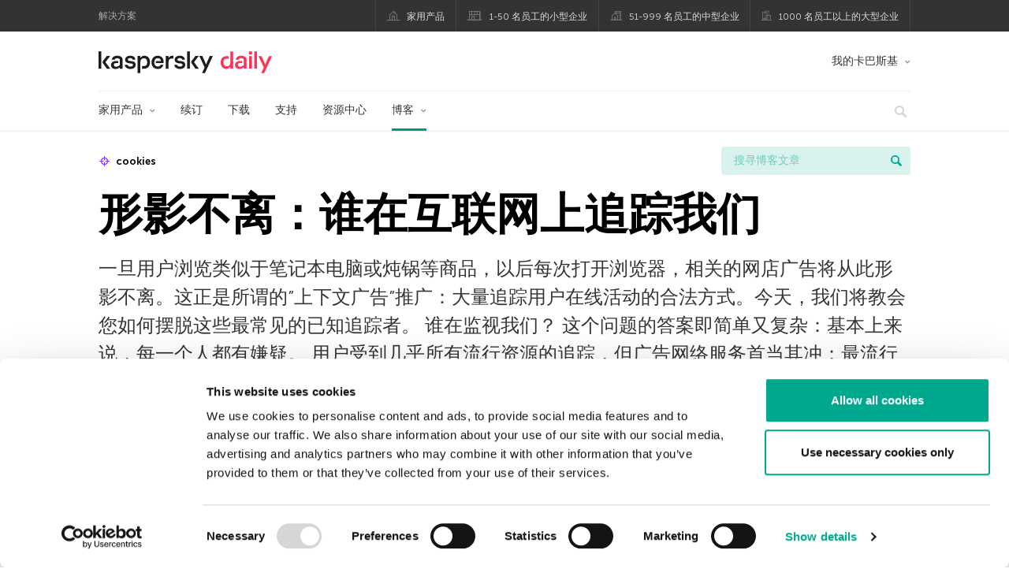

--- FILE ---
content_type: text/html; charset=UTF-8
request_url: https://www.kaspersky.com.cn/blog/%e5%bd%a2%e5%bd%b1%e4%b8%8d%e7%a6%bb%ef%bc%9a%e8%b0%81%e5%9c%a8%e4%ba%92%e8%81%94%e7%bd%91%e4%b8%8a%e8%bf%bd%e8%b8%aa%e6%88%91%e4%bb%ac/2558/
body_size: 21415
content:
<!DOCTYPE html>
<html lang="zh-CN" class="no-js">

<head>
	<meta charset="UTF-8" />
	<meta name="viewport" content="width=device-width, initial-scale=1" />
	<link rel="profile" href="http://gmpg.org/xfn/11" />
	<meta http-equiv="X-UA-Compatible" content="IE=Edge">
		<title>形影不离：谁在互联网上追踪我们 | 卡巴斯基官方博客</title>

<!-- The SEO Framework by Sybre Waaijer -->
<link rel="canonical" href="https://www.kaspersky.com.cn/blog/%e5%bd%a2%e5%bd%b1%e4%b8%8d%e7%a6%bb%ef%bc%9a%e8%b0%81%e5%9c%a8%e4%ba%92%e8%81%94%e7%bd%91%e4%b8%8a%e8%bf%bd%e8%b8%aa%e6%88%91%e4%bb%ac/2558/" />
<meta name="description" content="用户受到几乎所有流行资源的追踪，但广告网络服务首当其冲。社交网络同样不甘落后。流行的视频分享网站（例如：YouTube）、AddThis社会性书签服务以及评论Disqus插件同样也在密切追踪用户。我们将教会您如何摆脱这些最常见的已知追踪者。" />
<meta property="og:type" content="article" />
<meta property="og:locale" content="zh_CN" />
<meta property="og:site_name" content="卡巴斯基官方博客" />
<meta property="og:title" content="形影不离：谁在互联网上追踪我们" />
<meta property="og:description" content="用户受到几乎所有流行资源的追踪，但广告网络服务首当其冲。社交网络同样不甘落后。流行的视频分享网站（例如：YouTube）、AddThis社会性书签服务以及评论Disqus插件同样也在密切追踪用户。我们将教会您如何摆脱这些最常见的已知追踪者。" />
<meta property="og:url" content="https://www.kaspersky.com.cn/blog/%e5%bd%a2%e5%bd%b1%e4%b8%8d%e7%a6%bb%ef%bc%9a%e8%b0%81%e5%9c%a8%e4%ba%92%e8%81%94%e7%bd%91%e4%b8%8a%e8%bf%bd%e8%b8%aa%e6%88%91%e4%bb%ac/2558/" />
<meta property="og:image" content="https://www.kaspersky.com.cn/blog/files/2015/02/Big-Brotherhood-who-is-tracking-us-in-web.png" />
<meta name="twitter:card" content="summary_large_image" />
<meta name="twitter:site" content="@kaspersky" />
<meta name="twitter:creator" content="@kaspersky" />
<meta name="twitter:title" content="形影不离：谁在互联网上追踪我们" />
<meta name="twitter:description" content="用户受到几乎所有流行资源的追踪，但广告网络服务首当其冲。社交网络同样不甘落后。流行的视频分享网站（例如：YouTube）、AddThis社会性书签服务以及评论Disqus插件同样也在密切追踪用户。我们将教会您如何摆脱这些最常见的已知追踪者。" />
<meta name="twitter:image" content="https://www.kaspersky.com.cn/blog/files/2015/02/Big-Brotherhood-who-is-tracking-us-in-web.png" />
<script type="application/ld+json">{"@context":"https://schema.org","@graph":[{"@type":"WebSite","@id":"https://www.kaspersky.com.cn/blog/#/schema/WebSite","url":"https://www.kaspersky.com.cn/blog/","name":"卡巴斯基官方博客","alternateName":"Kaspersky","description":"卡巴斯基官方博客为您提供更多专业知识以保护您免受病毒、间谍软件、黑客、垃圾邮件以及其他恶意软件的威胁。","inLanguage":"zh-CN","potentialAction":{"@type":"SearchAction","target":{"@type":"EntryPoint","urlTemplate":"https://www.kaspersky.com.cn/blog/search/{search_term_string}/"},"query-input":"required name=search_term_string"},"publisher":{"@type":"Organization","@id":"https://www.kaspersky.com.cn/blog/#/schema/Organization","name":"Kaspersky","url":"https://www.kaspersky.com.cn/blog/","logo":{"@type":"ImageObject","url":"https://media.kasperskydaily.com/wp-content/uploads/sites/97/2019/06/04140742/kl-favicon-new.png","contentUrl":"https://media.kasperskydaily.com/wp-content/uploads/sites/97/2019/06/04140742/kl-favicon-new.png","width":512,"height":512}}},{"@type":"WebPage","@id":"https://www.kaspersky.com.cn/blog/%e5%bd%a2%e5%bd%b1%e4%b8%8d%e7%a6%bb%ef%bc%9a%e8%b0%81%e5%9c%a8%e4%ba%92%e8%81%94%e7%bd%91%e4%b8%8a%e8%bf%bd%e8%b8%aa%e6%88%91%e4%bb%ac/2558/","url":"https://www.kaspersky.com.cn/blog/%e5%bd%a2%e5%bd%b1%e4%b8%8d%e7%a6%bb%ef%bc%9a%e8%b0%81%e5%9c%a8%e4%ba%92%e8%81%94%e7%bd%91%e4%b8%8a%e8%bf%bd%e8%b8%aa%e6%88%91%e4%bb%ac/2558/","name":"形影不离：谁在互联网上追踪我们 | 卡巴斯基官方博客","description":"用户受到几乎所有流行资源的追踪，但广告网络服务首当其冲。社交网络同样不甘落后。流行的视频分享网站（例如：YouTube）、AddThis社会性书签服务以及评论Disqus插件同样也在密切追踪用户。我们将教会您如何摆脱这些最常见的已知追踪者。","inLanguage":"zh-CN","isPartOf":{"@id":"https://www.kaspersky.com.cn/blog/#/schema/WebSite"},"breadcrumb":{"@type":"BreadcrumbList","@id":"https://www.kaspersky.com.cn/blog/#/schema/BreadcrumbList","itemListElement":[{"@type":"ListItem","position":1,"item":"https://www.kaspersky.com.cn/blog/","name":"卡巴斯基官方博客"},{"@type":"ListItem","position":2,"item":"https://www.kaspersky.com.cn/blog/category/privacy/","name":"Category: 隐私"},{"@type":"ListItem","position":3,"name":"形影不离：谁在互联网上追踪我们"}]},"potentialAction":{"@type":"ReadAction","target":"https://www.kaspersky.com.cn/blog/%e5%bd%a2%e5%bd%b1%e4%b8%8d%e7%a6%bb%ef%bc%9a%e8%b0%81%e5%9c%a8%e4%ba%92%e8%81%94%e7%bd%91%e4%b8%8a%e8%bf%bd%e8%b8%aa%e6%88%91%e4%bb%ac/2558/"},"datePublished":"2015-02-06T07:16:12+00:00","dateModified":"2020-02-26T16:17:28+00:00","author":{"@type":"Person","@id":"https://www.kaspersky.com.cn/blog/#/schema/Person/d551f92db9bd5b357e0f0be4d09c54d7","name":"Marvin the Robot"}}]}</script>
<script type="application/ld+json">{"@context":"https://schema.org","@type":"NewsArticle","mainEntityOfPage":{"@type":"WebPage","@id":"https://www.kaspersky.com.cn/blog/%e5%bd%a2%e5%bd%b1%e4%b8%8d%e7%a6%bb%ef%bc%9a%e8%b0%81%e5%9c%a8%e4%ba%92%e8%81%94%e7%bd%91%e4%b8%8a%e8%bf%bd%e8%b8%aa%e6%88%91%e4%bb%ac/2558/"},"headline":"形影不离：谁在互联网上追踪我们","image":"https://www.kaspersky.com.cn/blog/files/2015/02/Big-Brotherhood-who-is-tracking-us-in-web.png","datePublished":"2015-02-06T07:16:12+00:00","dateModified":"2020-02-26T16:17:28+00:00","author":{"@type":"Person","name":"Marvin the Robot","url":"https://www.kaspersky.com.cn/blog/author/bmess/"},"publisher":{"@type":"Organization","name":"Kaspersky","logo":{"@type":"ImageObject","url":"https://media.kasperskydaily.com/wp-content/uploads/sites/97/2019/06/04140742/kl-favicon-new.png","width":60,"height":60}},"description":"用户受到几乎所有流行资源的追踪，但广告网络服务首当其冲。社交网络同样不甘落后。流行的视频分享网站（例如：YouTube）、AddThis社会性书签服务以及评论Disqus插件同样也在密切追踪用户。我们将教会您如何摆脱这些最常见的已知追踪者。"}</script>
<!-- / The SEO Framework by Sybre Waaijer | 43.44ms meta | 0.14ms boot -->

<link rel="dns-prefetch" href="//connect.facebook.net" />
<link rel='dns-prefetch' href='//www.google.com' />
<link rel='dns-prefetch' href='//www.kaspersky.com.cn' />
<link rel='dns-prefetch' href='//app-sj06.marketo.com' />
<link rel='dns-prefetch' href='//connect.facebook.net' />
<link rel="alternate" type="application/rss+xml" title="Daily - Chinese - China - www.kaspersky.com.cn/blog &raquo; Feed" href="https://www.kaspersky.com.cn/blog/feed/" />
<link rel="alternate" type="application/rss+xml" title="Daily - Chinese - China - www.kaspersky.com.cn/blog &raquo; 评论 Feed" href="https://www.kaspersky.com.cn/blog/comments/feed/" />
<link rel="alternate" title="oEmbed (JSON)" type="application/json+oembed" href="https://www.kaspersky.com.cn/blog/wp-json/oembed/1.0/embed?url=https%3A%2F%2Fwww.kaspersky.com.cn%2Fblog%2F%25e5%25bd%25a2%25e5%25bd%25b1%25e4%25b8%258d%25e7%25a6%25bb%25ef%25bc%259a%25e8%25b0%2581%25e5%259c%25a8%25e4%25ba%2592%25e8%2581%2594%25e7%25bd%2591%25e4%25b8%258a%25e8%25bf%25bd%25e8%25b8%25aa%25e6%2588%2591%25e4%25bb%25ac%2F2558%2F" />
<link rel="alternate" title="oEmbed (XML)" type="text/xml+oembed" href="https://www.kaspersky.com.cn/blog/wp-json/oembed/1.0/embed?url=https%3A%2F%2Fwww.kaspersky.com.cn%2Fblog%2F%25e5%25bd%25a2%25e5%25bd%25b1%25e4%25b8%258d%25e7%25a6%25bb%25ef%25bc%259a%25e8%25b0%2581%25e5%259c%25a8%25e4%25ba%2592%25e8%2581%2594%25e7%25bd%2591%25e4%25b8%258a%25e8%25bf%25bd%25e8%25b8%25aa%25e6%2588%2591%25e4%25bb%25ac%2F2558%2F&#038;format=xml" />
<link rel='stylesheet' id='kspr_twitter_pullquote-group-css' href='//assets.kasperskydaily.com/blog/wp-content/plugins/bwp-minify/min/?f=wp-content/plugins/kspr_twitter_pullquote/css/style.css,wp-content/plugins/pullquote-shortcode/css/pullquote-shortcode.css,wp-content/themes/daily2019/assets/css/main.css,wp-content/themes/daily2019/assets/css/post.css,wp-content/themes/daily2019/assets/font-awesome/css/font-awesome.min.css,wp-content/plugins/kaspersky-instagram/css/magnific-popup.css,wp-content/plugins/kaspersky-instagram/css/widget.css' type='text/css' media='all' />
<meta name="sentry-trace" content="1945372c9a8340128051763cff48d7f9-4811ebee4a0e43e5-0" />
<meta name="traceparent" content="" />
<meta name="baggage" content="sentry-trace_id=1945372c9a8340128051763cff48d7f9,sentry-sample_rate=0.3,sentry-transaction=%2F%7Bname%7D%2F%7Bp%7D,sentry-public_key=4826a69933e641c5b854fe1e8b9d9752,sentry-release=1.0,sentry-environment=yandex-production,sentry-sampled=false,sentry-sample_rand=0.341262" />
<script type="text/javascript" src="//app-sj06.marketo.com/js/forms2/js/forms2.min.js?ver=1.1.1" id="kasp-marketo-remote-js-js"></script>
<link rel="alternate" hreflang="zh" href="https://www.kaspersky.com.cn/blog/%e5%bd%a2%e5%bd%b1%e4%b8%8d%e7%a6%bb%ef%bc%9a%e8%b0%81%e5%9c%a8%e4%ba%92%e8%81%94%e7%bd%91%e4%b8%8a%e8%bf%bd%e8%b8%aa%e6%88%91%e4%bb%ac/2558/" />
<script type="text/javascript" src="https://www.kaspersky.com.cn/blog/wp-includes/js/jquery/jquery.min.js?ver=3.7.1" id="jquery-core-js"></script>
<script type="text/javascript" src="https://www.kaspersky.com.cn/blog/wp-includes/js/jquery/jquery-migrate.min.js?ver=3.4.1" id="jquery-migrate-js"></script>
<script type='text/javascript' src='//assets.kasperskydaily.com/blog/wp-content/plugins/bwp-minify/min/?f=wp-content/plugins/kspr_twitter_pullquote/js/kaspersky-twitter-pullquote.js,wp-content/plugins/kaspersky-instagram/js/jquery.magnific-popup.min.js,wp-content/plugins/kaspersky-instagram/js/widget.js'></script>
<link rel="https://api.w.org/" href="https://www.kaspersky.com.cn/blog/wp-json/" /><link rel="alternate" title="JSON" type="application/json" href="https://www.kaspersky.com.cn/blog/wp-json/wp/v2/posts/2558" /><link rel="EditURI" type="application/rsd+xml" title="RSD" href="https://www.kaspersky.com.cn/blog/xmlrpc.php?rsd" />
		<script>
			window.dataLayer = window.dataLayer || [];
			window.dataLayer.push({
				'Author' : 'Marvin the Robot',
				'PostId' : '2558',
				'PublicationDate' : '2015-02-06',
				'Categories': '小贴士, 隐私',
				'Tags': 'cookies, 安全性, 私人数据, 网络, 网络追踪, 追踪, 隐私',
				'MainTag': 'cookies',
				'Hashtags': '',

			});
		</script>
				<!-- Start GTM container script -->
		<script>(function(w,d,s,l,i){w[l]=w[l]||[];w[l].push({'gtm.start':
		new Date().getTime(),event:'gtm.js'});var f=d.getElementsByTagName(s)[0],
		j=d.createElement(s),dl=l!='dataLayer'?'&l='+l:'';j.async=true;j.src=
		'//www.googletagmanager.com/gtm.js?id='+i+dl;f.parentNode.insertBefore(j,f);
		})(window,document,'script','dataLayer','GTM-WZ7LJ3');</script>
		<!-- End Start GTM container script -->
		
		<meta name="google-site-verification" content="kI18MxpplOONG_DQAf4qX7bLxhVRD29aEU954cqyIso" />
<meta name="google-site-verification" content="qPGFePgRrLl_FIML7vcAFOLHcPFld-DkSKkH86iFWk0" />	<script>
		function waitForVariable(varName, callback) {
			let interval = setInterval(() => {
				if (window[varName] !== undefined) {
					clearInterval(interval);
					callback(window[varName]);
				}
			}, 50);
		}

		waitForVariable("Ya", (Ya_ob) => {
			if (Ya_ob && Ya_ob._metrika.getCounters()[0].id) {
				window.dataLayer = window.dataLayer || [];
				dataLayer.push({
					ymCounterId_1: Ya_ob._metrika.getCounters()[0].id
				});
			}
		});
	</script>
<link rel="icon" href="https://media.kasperskydaily.com/wp-content/uploads/sites/97/2019/06/04204833/cropped-k-favicon-new-32x32.png" sizes="32x32" />
<link rel="icon" href="https://media.kasperskydaily.com/wp-content/uploads/sites/97/2019/06/04204833/cropped-k-favicon-new-192x192.png" sizes="192x192" />
<link rel="apple-touch-icon" href="https://media.kasperskydaily.com/wp-content/uploads/sites/97/2019/06/04204833/cropped-k-favicon-new-180x180.png" />
<meta name="msapplication-TileImage" content="https://media.kasperskydaily.com/wp-content/uploads/sites/97/2019/06/04204833/cropped-k-favicon-new-270x270.png" />
</head>

<body class="wp-singular post-template-default single single-post postid-2558 single-format-standard wp-theme-daily2019 lang-zh_CN">
	
		<!-- Start GTM container script -->
		<noscript><iframe src="//www.googletagmanager.com/ns.html?id=GTM-WZ7LJ3" height="0" width="0" style="display:none;visibility:hidden"></iframe></noscript>
		<!-- End Start GTM container script -->
		
			<div id="site-top" class="site-top">
		<div class="container">
			<nav class="site-nav">
				<div class="label"><p>解决方案</p></div><ul class="site-selector"><li><a target="_blank" href="https://www.kaspersky.com.cn/home-security?icid=cn_kdailyheader_acq_ona_smm__onl_b2c_kdaily_prodmen_sm-team_______763b00f738f6b3f3" data-element-id="product-menu" class="font-icons icon-home top-menu-business-stripe menu-item menu-item-type-custom menu-item-object-custom menu-item-8150">家用产品</a></li>
<li><a title="font-icons icon-small-business" target="_blank" href="https://www.kaspersky.com.cn/small-business-security?icid=cn_kdailyheader_acq_ona_smm__onl_b2c_kdaily_prodmen_sm-team_______763b00f738f6b3f3" data-element-id="product-menu" class="font-icons icon-small-business top-menu-business-stripe menu-item menu-item-type-custom menu-item-object-custom menu-item-8151">1-50 名员工的小型企业</a></li>
<li><a target="_blank" href="https://www.kaspersky.com.cn/small-to-medium-business-security?icid=cn_kdailyheader_acq_ona_smm__onl_b2c_kdaily_prodmen_sm-team_______763b00f738f6b3f3" data-element-id="product-menu" class="font-icons icon-medium-business top-menu-business-stripe menu-item menu-item-type-custom menu-item-object-custom menu-item-8152">51-999 名员工的中型企业</a></li>
<li><a target="_blank" href="https://www.kaspersky.com.cn/enterprise-security?icid=cn_kdailyheader_acq_ona_smm__onl_b2c_kdaily_prodmen_sm-team_______763b00f738f6b3f3" data-element-id="product-menu" class="font-icons icon-enterprise top-menu-business-stripe menu-item menu-item-type-custom menu-item-object-custom menu-item-8153">1000 名员工以上的大型企业</a></li>
</ul>			</nav>
		</div>
	</div>

	<header id="site-header" class="site-header">
		<div class="container">
			<a href="" class="menu-toggle">
				<span></span>
				<span></span>
				<span></span>
			</a>
								<div class="site-title ">
										<a href="https://www.kaspersky.com.cn/blog/" title="卡巴斯基官方博客" rel="home">
						<i class="kaspersky-logo">卡巴斯基官方博客</i>
						<span class="logo-text"></span>
						
					</a>
							</div>
	
	<ul id="menu-my-kaspersky" class="menu-utility"><li id="menu-item-8146" class="dropdown my-kaspersky top-menu-my-kaspersky menu-item menu-item-type-custom menu-item-object-custom menu-item-has-children menu-item-8146"><a href="https://my.kaspersky.com/?icid=cn_kdailyheader_acq_ona_smm__onl_b2c_kdaily_main-menu_sm-team_______0fdefb5f652f2a04">我的卡巴斯基</a>
<ul class="sub-menu">
	<li id="menu-item-8147" class="menu-item menu-item-type-custom menu-item-object-custom menu-item-8147"><a href="https://my.kaspersky.com/MyDevices?icid=cn_kdailyheader_acq_ona_smm__onl_b2c_kdaily_main-menu_sm-team_______0fdefb5f652f2a04"><i class="font-icons icon-devices"></i>我的设备</a></li>
	<li id="menu-item-8148" class="menu-item menu-item-type-custom menu-item-object-custom menu-item-8148"><a href="https://my.kaspersky.com/MyLicenses?icid=cn_kdailyheader_acq_ona_smm__onl_b2c_kdaily_main-menu_sm-team_______0fdefb5f652f2a04"><i class="font-icons icon-subscriptions"></i>我的产品/订阅</a></li>
	<li id="menu-item-8149" class="menu-item menu-item-type-custom menu-item-object-custom menu-item-8149"><a href="https://my.kaspersky.com/redirect?icid=cn_kdailyheader_acq_ona_smm__onl_b2c_kdaily_main-menu_sm-team_______0fdefb5f652f2a04"><i class="font-icons icon-card"></i>我的订单</a></li>
</ul>
</li>
</ul>
	<nav class="main-nav">
		<ul id="menu-main-menu-daily-nxgen" class="main-menu"><li class="dropdown mega top-menu-products menu-item menu-item-type-custom menu-item-object-custom menu-item-has-children menu-item-8014"><a href="https://www.kaspersky.com.cn/home-security?icid=cn_kdailyheader_acq_ona_smm__onl_b2c_kdaily_main-menu_sm-team_______0fdefb5f652f2a04" data-element-id="main-menu">家用产品</a>
<ul class="submenu">
<li class="first">
	<ul class="featured section-col-l-3 no-gutter">
<li class="menu-item menu-item-type-custom menu-item-object-custom menu-item-8016"><a href="https://www.kaspersky.com.cn/antivirus?icid=cn_kdailyheader_acq_ona_smm__onl_b2c_kdaily_main-menu_sm-team_______0fdefb5f652f2a04" data-element-id="main-menu">卡巴斯基 反病毒软件</a><div class="desc"><br><p>为 Windows PC 提供核心反病毒保护</p></div>
<li class="menu-item menu-item-type-custom menu-item-object-custom menu-item-8003"><a href="https://www.kaspersky.com.cn/internet-security?icid=cn_kdailyheader_acq_ona_smm__onl_b2c_kdaily_main-menu_sm-team_______0fdefb5f652f2a04" data-element-id="main-menu">卡巴斯基 安全软件</a><div class="desc"><br><p>适用于 PC、Mac 和移动设备的高级防病毒和隐私保护</p></div>
<li class="menu-item menu-item-type-custom menu-item-object-custom menu-item-8013"><a href="https://www.kaspersky.com.cn/total-security?icid=cn_kdailyheader_acq_ona_smm__onl_b2c_kdaily_main-menu_sm-team_______0fdefb5f652f2a04" data-element-id="main-menu">卡巴斯基 全方位安全软件</a><div class="desc"><br><p>适用于 PC、Mac 和移动设备的全方位安全和隐私套件</p></div>
	</ul>

<li>
	<ul class="regular">
<li class="title"><h6>免费工具</h6>
<li class="menu-item menu-item-type-custom menu-item-object-custom menu-item-8004"><a href="https://www.kaspersky.com.cn/free-antivirus?icid=cn_kdailyheader_acq_ona_smm__onl_b2c_kdaily_main-menu_sm-team_______0fdefb5f652f2a04" data-element-id="main-menu">免费反病毒软件</a>
<li class="menu-item menu-item-type-custom menu-item-object-custom menu-item-8017"><a href="https://www.kaspersky.com.cn/home-security?icid=cn_kdailyheader_acq_ona_smm__onl_b2c_kdaily_main-menu_sm-team_______0fdefb5f652f2a04" data-element-id="main-menu">所有产品</a>
	</ul>

</ul>

<li class="top-menu-renew menu-item menu-item-type-custom menu-item-object-custom menu-item-8018"><a href="https://www.kaspersky.com.cn/renewal-center/home?icid=cn_kdailyheader_acq_ona_smm__onl_b2c_kdaily_main-menu_sm-team_______0fdefb5f652f2a04" data-element-id="main-menu">续订</a>
<li class="top-menu-downloads menu-item menu-item-type-custom menu-item-object-custom menu-item-8019"><a href="https://www.kaspersky.com.cn/downloads?icid=cn_kdailyheader_acq_ona_smm__onl_b2c_kdaily_main-menu_sm-team_______0fdefb5f652f2a04" data-element-id="main-menu">下载</a>
<li class="top-menu-support menu-item menu-item-type-custom menu-item-object-custom menu-item-8020"><a href="http://support.kaspersky.cn/?icid=cn_kdailyheader_acq_ona_smm__onl_b2c_kdaily_main-menu_sm-team_______0fdefb5f652f2a04" data-element-id="main-menu">支持</a>
<li class="top-menu-resource-center menu-item menu-item-type-custom menu-item-object-custom menu-item-8021"><a href="https://www.kaspersky.com.cn/resource-center?icid=cn_kdailyheader_acq_ona_smm__onl_b2c_kdaily_main-menu_sm-team_______0fdefb5f652f2a04" data-element-id="main-menu">资源中心</a>
<li class="dropdown active top-menu-blog menu-item menu-item-type-custom menu-item-object-custom menu-item-home menu-item-has-children menu-item-8022"><a href="https://www.kaspersky.com.cn/blog/" data-element-id="main-menu">博客</a>
<ul class="submenu">
<li class="menu-item menu-item-type-taxonomy menu-item-object-category menu-item-8592"><a href="https://www.kaspersky.com.cn/blog/category/business/" data-element-id="main-menu">企业</a><div class="desc"> </div>
<li class="menu-item menu-item-type-taxonomy menu-item-object-category menu-item-8595"><a href="https://www.kaspersky.com.cn/blog/category/news/" data-element-id="main-menu">新闻</a><div class="desc"> </div>
<li class="menu-item menu-item-type-taxonomy menu-item-object-category current-post-ancestor current-menu-parent current-post-parent menu-item-8598"><a href="https://www.kaspersky.com.cn/blog/category/privacy/" data-element-id="main-menu">隐私</a><div class="desc"> </div>
<li class="menu-item menu-item-type-taxonomy menu-item-object-category menu-item-8591"><a href="https://www.kaspersky.com.cn/blog/category/products/" data-element-id="main-menu">产品</a><div class="desc"> </div>
<li class="menu-item menu-item-type-taxonomy menu-item-object-category menu-item-8596"><a href="https://www.kaspersky.com.cn/blog/category/special-projects/" data-element-id="main-menu">特殊项目</a><div class="desc"> </div>
<li class="menu-item menu-item-type-taxonomy menu-item-object-category menu-item-8597"><a href="https://www.kaspersky.com.cn/blog/category/technology/" data-element-id="main-menu">科技</a><div class="desc"> </div>
<li class="menu-item menu-item-type-taxonomy menu-item-object-category menu-item-8593"><a href="https://www.kaspersky.com.cn/blog/category/threats/" data-element-id="main-menu">威胁</a><div class="desc"> </div>
<li class="menu-item menu-item-type-taxonomy menu-item-object-category current-post-ancestor current-menu-parent current-post-parent menu-item-8594"><a href="https://www.kaspersky.com.cn/blog/category/tips/" data-element-id="main-menu">小贴士</a><div class="desc"> </div>
<li class="border-top secondary-list-item menu-item menu-item-type-custom menu-item-object-custom menu-item-8877"><a target="_blank" href="https://www.kaspersky.com.cn/blog/feed/" data-element-id="main-menu">RSS</a>
<li class="secondary-list-item menu-item menu-item-type-custom menu-item-object-custom menu-item-9756"><a target="_blank" href="/blog/subscribe/" data-element-id="main-menu">订阅时事通讯</a>
</ul>


<li class="search">
	<a href="#" class="inactive search-button">
		<i class="font-icons icon-search"></i>
	</a>
	<form action="https://www.kaspersky.com.cn/search">
		<input type="text" placeholder="请在此输入" name="query" value="" autocomplete="off">
	</form>
	<a href="#" class="close-search">
		<i class="font-icons icon-cancel"></i>
	</a>
</li>
</ul>	</nav>
	</div>
	</header><!-- #site-header -->

	<div class="mobile-menu-wrapper">
		<ul class="mobile-nav" data-back="返回">
			<li class="title">
				<span>解决方案</span>
			</li>
			<li class="parent" data-parent="面向家庭用户的解决方案" data-icon="font-icons icon-home top-item"><a rel="面向家庭用户的解决方案" href="#" data-element-id="mobile-menu"><i class="font-icons icon-home top-item"></i><span>家庭用户</span></a>
<ul class="submenu">
<li class="parent" data-parent="产品" data-icon="top-item no-icon"><a rel="产品" href="#" data-element-id="mobile-menu"><i class="top-item no-icon"></i><span>产品</span></a>
	<ul class="submenu">
<li class="menu-item menu-item-type-custom menu-item-object-custom menu-item-8042"><a href="https://www.kaspersky.com.cn/total-security?icid=cn_kdailyheader_acq_ona_smm__onl_b2c_kdaily_mobmen_sm-team_______872548f6f20a029b" data-element-id="mobile-menu"><small class="green-top">卡巴斯基</small>全方位安全软件<span></a>
<li class="menu-item menu-item-type-custom menu-item-object-custom menu-item-8043"><a href="https://www.kaspersky.com.cn/internet-security?icid=cn_kdailyheader_acq_ona_smm__onl_b2c_kdaily_mobmen_sm-team_______872548f6f20a029b" data-element-id="mobile-menu"><small class="green-top">卡巴斯基</small>安全软件<span></a>
<li class="menu-item menu-item-type-custom menu-item-object-custom menu-item-8044"><a href="https://www.kaspersky.com.cn/antivirus?icid=cn_kdailyheader_acq_ona_smm__onl_b2c_kdaily_mobmen_sm-team_______872548f6f20a029b" data-element-id="mobile-menu"><small class="green-top">卡巴斯基</small>反病毒软件<span></a>
<li class="menu-item menu-item-type-custom menu-item-object-custom menu-item-8046"><a href="https://www.kaspersky.com.cn/mac-security?icid=cn_kdailyheader_acq_ona_smm__onl_b2c_kdaily_mobmen_sm-team_______872548f6f20a029b" data-element-id="mobile-menu"><small class="green-top">卡巴斯基</small>安全软件 for Mac<span></a>
<li class="menu-item menu-item-type-custom menu-item-object-custom menu-item-8071"><a href="https://www.kaspersky.com.cn/android-security?icid=cn_kdailyheader_acq_ona_smm__onl_b2c_kdaily_mobmen_sm-team_______872548f6f20a029b" data-element-id="mobile-menu"><small class="green-top">卡巴斯基</small>安全软件 安卓版</a>
<li class="menu-item menu-item-type-custom menu-item-object-custom menu-item-8072"><a href="https://www.kaspersky.com.cn/free-antivirus?icid=cn_kdailyheader_acq_ona_smm__onl_b2c_kdaily_mobmen_sm-team_______872548f6f20a029b" data-element-id="mobile-menu"><small class="green-top">卡巴斯基</small>免费版</a>
<li class="title"><h6><span>免费工具</span></h6>
<li class="menu-item menu-item-type-custom menu-item-object-custom menu-item-8034"><a href="https://www.kaspersky.com.cn/free-software-updater?icid=cn_kdailyheader_acq_ona_smm__onl_b2c_kdaily_mobmen_sm-team_______872548f6f20a029b" data-element-id="mobile-menu">卡巴斯基软件更新程序</a>
<li class="menu-item menu-item-type-custom menu-item-object-custom menu-item-8033"><a href="https://www.kaspersky.com.cn/qr-scanner?icid=cn_kdailyheader_acq_ona_smm__onl_b2c_kdaily_mobmen_sm-team_______872548f6f20a029b" data-element-id="mobile-menu">卡巴斯基二维码扫描器</a>
<li class="menu-item menu-item-type-custom menu-item-object-custom menu-item-8073"><a href="https://www.kaspersky.com.cn/downloads?icid=cn_kdailyheader_acq_ona_smm__onl_b2c_kdaily_mobmen_sm-team_______872548f6f20a029b" data-element-id="mobile-menu">查看更多</a>
	</ul>

<li class="menu-item menu-item-type-custom menu-item-object-custom menu-item-8052"><a href="https://www.kaspersky.com.cn/renewal-center/home?icid=cn_kdailyheader_acq_ona_smm__onl_b2c_kdaily_mobmen_sm-team_______872548f6f20a029b" data-element-id="mobile-menu">续订</a>
<li class="menu-item menu-item-type-custom menu-item-object-custom menu-item-8053"><a href="https://www.kaspersky.com.cn/downloads?icid=cn_kdailyheader_acq_ona_smm__onl_b2c_kdaily_mobmen_sm-team_______872548f6f20a029b" data-element-id="mobile-menu">下载</a>
<li class="menu-item menu-item-type-custom menu-item-object-custom menu-item-8131"><a href="https://support.kaspersky.com.cn/?icid=cn_kdailyheader_acq_ona_smm__onl_b2c_kdaily_mobmen_sm-team_______872548f6f20a029b" data-element-id="mobile-menu">支持</a>
<li class="menu-item menu-item-type-custom menu-item-object-custom menu-item-8132"><a href="https://www.kaspersky.com.cn/resource-center?icid=cn_kdailyheader_acq_ona_smm__onl_b2c_kdaily_mobmen_sm-team_______872548f6f20a029b" data-element-id="mobile-menu">资源中心</a>
<li class="parent" data-parent="我的卡巴斯基" data-icon="top-item no-icon"><a rel="我的卡巴斯基" href="https://my.kaspersky.com/?icid=cn_kdailyheader_acq_ona_smm__onl_b2c_kdaily_mobmen_sm-team_______872548f6f20a029b" data-element-id="mobile-menu"><i class="top-item no-icon"></i><span>我的卡巴斯基</span></a>
	<ul class="submenu">
<li class="menu-item menu-item-type-custom menu-item-object-custom menu-item-8075"><a href="https://my.kaspersky.com/MyDevices?icid=cn_kdailyheader_acq_ona_smm__onl_b2c_kdaily_mobmen_sm-team_______872548f6f20a029b" data-element-id="mobile-menu"><i class="font-icons icon-devices"></i> 我的设备</a>
<li class="menu-item menu-item-type-custom menu-item-object-custom menu-item-8076"><a href="https://my.kaspersky.com/MyLicenses?icid=cn_kdailyheader_acq_ona_smm__onl_b2c_kdaily_mobmen_sm-team_______872548f6f20a029b" data-element-id="mobile-menu"><i class="font-icons icon-subscriptions"></i> 我的产品/订阅</a>
<li class="menu-item menu-item-type-custom menu-item-object-custom menu-item-8077"><a href="https://my.kaspersky.com/MyAccount?icid=cn_kdailyheader_acq_ona_smm__onl_b2c_kdaily_mobmen_sm-team_______872548f6f20a029b" data-element-id="mobile-menu"><i class="font-icons icon-card"></i> 我的订单</a>
	</ul>

</ul>

<li class="parent" data-parent="小型企业解决方案" data-icon="font-icons icon-small-business top-item"><a title="1-50 名员工的小型企业" rel="小型企业解决方案" href="#" data-element-id="mobile-menu"><i class="font-icons icon-small-business top-item"></i><span>小型企业解决方案</span><small>1-50 名员工的小型企业</small></a>
<ul class="submenu">
<li class="parent" data-parent="Products" data-icon="top-item no-icon"><a rel="Products" href="#" data-element-id="mobile-menu"><i class="top-item no-icon"></i><span>产品</span></a>
	<ul class="submenu">
<li class="menu-item menu-item-type-custom menu-item-object-custom menu-item-8050"><a href="https://www.kaspersky.com.cn/small-business-security/small-office-security?icid=cn_kdailyheader_acq_ona_smm__onl_b2c_kdaily_mobmen_sm-team_______872548f6f20a029b" data-element-id="mobile-menu"><small class="green-top">卡巴斯基</small>中小企业安全解决方案</a>
<li class="menu-item menu-item-type-custom menu-item-object-custom menu-item-8032"><a href="https://www.kaspersky.com.cn/small-to-medium-business-security/endpoint-core?icid=cn_kdailyheader_acq_ona_smm__onl_b2c_kdaily_mobmen_sm-team_______872548f6f20a029b" data-element-id="mobile-menu"><small class="green-top">卡巴斯基</small>网络安全解决方案 基础版</a>
<li class="menu-item menu-item-type-custom menu-item-object-custom menu-item-8078"><a href="https://www.kaspersky.com.cn/small-to-medium-business-security/endpoint-select?icid=cn_kdailyheader_acq_ona_smm__onl_b2c_kdaily_mobmen_sm-team_______872548f6f20a029b" data-element-id="mobile-menu"><small class="green-top">卡巴斯基</small>网络安全解决方案 标准版</a>
<li class="menu-item menu-item-type-custom menu-item-object-custom menu-item-8079"><a href="https://www.kaspersky.com.cn/small-to-medium-business-security/endpoint-advanced?icid=cn_kdailyheader_acq_ona_smm__onl_b2c_kdaily_mobmen_sm-team_______872548f6f20a029b" data-element-id="mobile-menu"><small class="green-top">卡巴斯基</small>网络安全解决方案 高级版</a>
	</ul>

<li class="menu-item menu-item-type-custom menu-item-object-custom menu-item-8080"><a href="https://www.kaspersky.com.cn/small-business-security/downloads?icid=cn_kdailyheader_acq_ona_smm__onl_b2c_kdaily_mobmen_sm-team_______872548f6f20a029b" data-element-id="mobile-menu">下载</a>
<li class="menu-item menu-item-type-custom menu-item-object-custom menu-item-8081"><a href="http://support.kaspersky.com.cn/?icid=cn_kdailyheader_acq_ona_smm__onl_b2c_kdaily_mobmen_sm-team_______872548f6f20a029b" data-element-id="mobile-menu">支持</a>
<li class="parent" data-parent="Resource Centre" data-icon="top-item no-icon"><a rel="Resource Centre" href="https://www.kaspersky.com.cn/small-business-security/resources?icid=cn_kdailyheader_acq_ona_smm__onl_b2c_kdaily_mobmen_sm-team_______872548f6f20a029b" data-element-id="mobile-menu"><i class="top-item no-icon"></i><span>资源中心</span></a>
	<ul class="submenu">
<li class="menu-item menu-item-type-custom menu-item-object-custom menu-item-8083"><a href="https://www.kaspersky.com.cn/small-business-security/resources/insights?icid=cn_kdailyheader_acq_ona_smm__onl_b2c_kdaily_mobmen_sm-team_______872548f6f20a029b" data-element-id="mobile-menu">见解</a>
<li class="menu-item menu-item-type-custom menu-item-object-custom menu-item-8084"><a href="https://www.kaspersky.com.cn/small-business-security/resources/products?icid=cn_kdailyheader_acq_ona_smm__onl_b2c_kdaily_mobmen_sm-team_______872548f6f20a029b" data-element-id="mobile-menu">我们的产品和解决方案</a>
<li class="menu-item menu-item-type-custom menu-item-object-custom menu-item-8085"><a href="https://www.kaspersky.com.cn/small-business-security/resources/customers?icid=cn_kdailyheader_acq_ona_smm__onl_b2c_kdaily_mobmen_sm-team_______872548f6f20a029b" data-element-id="mobile-menu">客户案例</a>
<li class="menu-item menu-item-type-custom menu-item-object-custom menu-item-8086"><a href="https://www.kaspersky.com.cn/small-business-security/resources/industry-awards-and-recognition?icid=cn_kdailyheader_acq_ona_smm__onl_b2c_kdaily_mobmen_sm-team_______872548f6f20a029b" data-element-id="mobile-menu">业界奖项和表彰</a>
<li class="menu-item menu-item-type-custom menu-item-object-custom menu-item-8087"><a href="https://www.kaspersky.com.cn/small-business-security/resources/technology?icid=cn_kdailyheader_acq_ona_smm__onl_b2c_kdaily_mobmen_sm-team_______872548f6f20a029b" data-element-id="mobile-menu">技术</a>
	</ul>

<li class="parent" data-parent="我的卡巴斯基" data-icon="top-item no-icon"><a rel="我的卡巴斯基" href="https://my.kaspersky.com/?icid=cn_kdailyheader_acq_ona_smm__onl_b2c_kdaily_mobmen_sm-team_______872548f6f20a029b" data-element-id="mobile-menu"><i class="top-item no-icon"></i><span>我的卡巴斯基</span></a>
	<ul class="submenu">
<li class="menu-item menu-item-type-custom menu-item-object-custom menu-item-8089"><a href="https://my.kaspersky.com/MyDevices?icid=cn_kdailyheader_acq_ona_smm__onl_b2c_kdaily_mobmen_sm-team_______872548f6f20a029b" data-element-id="mobile-menu"><i class="font-icons icon-devices"></i> 我的设备</a>
<li class="menu-item menu-item-type-custom menu-item-object-custom menu-item-8090"><a href="https://my.kaspersky.com/MyLicenses?icid=cn_kdailyheader_acq_ona_smm__onl_b2c_kdaily_mobmen_sm-team_______872548f6f20a029b" data-element-id="mobile-menu"><i class="font-icons icon-subscriptions"></i> 我的产品/订阅</a>
<li class="menu-item menu-item-type-custom menu-item-object-custom menu-item-8091"><a href="https://my.kaspersky.com/MyAccount?icid=cn_kdailyheader_acq_ona_smm__onl_b2c_kdaily_mobmen_sm-team_______872548f6f20a029b" data-element-id="mobile-menu"><i class="font-icons icon-card"></i> 我的订单</a>
	</ul>

</ul>

<li class="parent" data-parent="中型企业解决方案" data-icon="font-icons icon-medium-business top-item"><a title="51-999 名员工的中型企业" rel="中型企业解决方案" href="#" data-element-id="mobile-menu"><i class="font-icons icon-medium-business top-item"></i><span>中型企业解决方案</span><small>51-999 名员工的中型企业</small></a>
<ul class="submenu">
<li class="parent" data-parent="产品" data-icon="top-item no-icon"><a rel="产品" href="https://www.kaspersky.com.cn/small-to-medium-business-security?icid=cn_kdailyheader_acq_ona_smm__onl_b2c_kdaily_mobmen_sm-team_______872548f6f20a029b" data-element-id="mobile-menu"><i class="top-item no-icon"></i><span>产品</span></a>
	<ul class="submenu">
<li class="menu-item menu-item-type-custom menu-item-object-custom menu-item-8093"><a href="https://www.kaspersky.com.cn/small-to-medium-business-security/endpoint-core?icid=cn_kdailyheader_acq_ona_smm__onl_b2c_kdaily_mobmen_sm-team_______872548f6f20a029b" data-element-id="mobile-menu"><small class="green-top">卡巴斯基</small>网络安全解决方案 基础版</a>
<li class="menu-item menu-item-type-custom menu-item-object-custom menu-item-8094"><a href="https://www.kaspersky.com.cn/small-to-medium-business-security/endpoint-select?icid=cn_kdailyheader_acq_ona_smm__onl_b2c_kdaily_mobmen_sm-team_______872548f6f20a029b" data-element-id="mobile-menu"><small class="green-top">卡巴斯基</small>网络安全解决方案 标准版</a>
<li class="menu-item menu-item-type-custom menu-item-object-custom menu-item-8095"><a href="https://www.kaspersky.com.cn/small-to-medium-business-security/endpoint-advanced?icid=cn_kdailyheader_acq_ona_smm__onl_b2c_kdaily_mobmen_sm-team_______872548f6f20a029b" data-element-id="mobile-menu"><small class="green-top">卡巴斯基</small>网络安全解决方案 高级版</a>
<li class="menu-item menu-item-type-custom menu-item-object-custom menu-item-8096"><a href="https://www.kaspersky.com.cn/small-to-medium-business-security/total?icid=cn_kdailyheader_acq_ona_smm__onl_b2c_kdaily_mobmen_sm-team_______872548f6f20a029b" data-element-id="mobile-menu"><small class="green-top">卡巴斯基</small>网络安全解决方案 完整版</a>
<li class="title"><h6><span>可选解决方案</span></h6>
<li class="menu-item menu-item-type-custom menu-item-object-custom menu-item-8098"><a href="https://www.kaspersky.com.cn/small-to-medium-business-security/mail-server?icid=cn_kdailyheader_acq_ona_smm__onl_b2c_kdaily_mobmen_sm-team_______872548f6f20a029b" data-element-id="mobile-menu">邮件服务器</a>
<li class="menu-item menu-item-type-custom menu-item-object-custom menu-item-8099"><a href="https://www.kaspersky.com.cn/small-to-medium-business-security/file-server?icid=cn_kdailyheader_acq_ona_smm__onl_b2c_kdaily_mobmen_sm-team_______872548f6f20a029b" data-element-id="mobile-menu">文件服务器</a>
<li class="menu-item menu-item-type-custom menu-item-object-custom menu-item-8100"><a href="https://www.kaspersky.com.cn/small-to-medium-business-security/mobile?icid=cn_kdailyheader_acq_ona_smm__onl_b2c_kdaily_mobmen_sm-team_______872548f6f20a029b" data-element-id="mobile-menu">移动设备</a>
<li class="menu-item menu-item-type-custom menu-item-object-custom menu-item-8101"><a href="https://www.kaspersky.com.cn/small-to-medium-business-security/internet-gateway?icid=cn_kdailyheader_acq_ona_smm__onl_b2c_kdaily_mobmen_sm-team_______872548f6f20a029b" data-element-id="mobile-menu">Internet 网关</a>
<li class="menu-item menu-item-type-custom menu-item-object-custom menu-item-8102"><a href="https://www.kaspersky.com.cn/small-to-medium-business-security/virtualization?icid=cn_kdailyheader_acq_ona_smm__onl_b2c_kdaily_mobmen_sm-team_______872548f6f20a029b" data-element-id="mobile-menu">虚拟化</a>
<li class="menu-item menu-item-type-custom menu-item-object-custom menu-item-8103"><a href="https://www.kaspersky.com.cn/small-to-medium-business-security/collaboration?icid=cn_kdailyheader_acq_ona_smm__onl_b2c_kdaily_mobmen_sm-team_______872548f6f20a029b" data-element-id="mobile-menu">协作</a>
<li class="menu-item menu-item-type-custom menu-item-object-custom menu-item-8104"><a href="https://www.kaspersky.com.cn/small-to-medium-business-security/systems-management?icid=cn_kdailyheader_acq_ona_smm__onl_b2c_kdaily_mobmen_sm-team_______872548f6f20a029b" data-element-id="mobile-menu">系统管理</a>
<li class="menu-item menu-item-type-custom menu-item-object-custom menu-item-8105"><a href="https://www.kaspersky.com.cn/small-to-medium-business-security/storage?icid=cn_kdailyheader_acq_ona_smm__onl_b2c_kdaily_mobmen_sm-team_______872548f6f20a029b" data-element-id="mobile-menu">存储</a>
<li class="menu-item menu-item-type-custom menu-item-object-custom menu-item-8106"><a href="https://www.kaspersky.com.cn/small-to-medium-business-security/targeted-solutions?icid=cn_kdailyheader_acq_ona_smm__onl_b2c_kdaily_mobmen_sm-team_______872548f6f20a029b" data-element-id="mobile-menu">查看更多</a>
	</ul>

<li class="menu-item menu-item-type-custom menu-item-object-custom menu-item-8107"><a href="https://www.kaspersky.com.cn/small-to-medium-business-security/services?icid=cn_kdailyheader_acq_ona_smm__onl_b2c_kdaily_mobmen_sm-team_______872548f6f20a029b" data-element-id="mobile-menu">服务</a>
<li class="menu-item menu-item-type-custom menu-item-object-custom menu-item-8108"><a href="https://www.kaspersky.com.cn/small-to-medium-business-security/downloads?icid=cn_kdailyheader_acq_ona_smm__onl_b2c_kdaily_mobmen_sm-team_______872548f6f20a029b" data-element-id="mobile-menu">下载</a>
<li class="menu-item menu-item-type-custom menu-item-object-custom menu-item-8109"><a href="https://support.kaspersky.com.cn/?icid=cn_kdailyheader_acq_ona_smm__onl_b2c_kdaily_mobmen_sm-team_______872548f6f20a029b" data-element-id="mobile-menu">支持</a>
<li class="parent" data-parent="资源中心" data-icon="top-item no-icon"><a rel="资源中心" href="https://www.kaspersky.com.cn/small-to-medium-business-security/resources?icid=cn_kdailyheader_acq_ona_smm__onl_b2c_kdaily_mobmen_sm-team_______872548f6f20a029b" data-element-id="mobile-menu"><i class="top-item no-icon"></i><span>资源中心</span></a>
	<ul class="submenu">
<li class="menu-item menu-item-type-custom menu-item-object-custom menu-item-8111"><a href="https://www.kaspersky.com.cn/small-to-medium-business-security/resources/insights?icid=cn_kdailyheader_acq_ona_smm__onl_b2c_kdaily_mobmen_sm-team_______872548f6f20a029b" data-element-id="mobile-menu">视野</a>
<li class="menu-item menu-item-type-custom menu-item-object-custom menu-item-8112"><a href="https://www.kaspersky.com.cn/small-to-medium-business-security/resources/products?icid=cn_kdailyheader_acq_ona_smm__onl_b2c_kdaily_mobmen_sm-team_______872548f6f20a029b" data-element-id="mobile-menu">产品和解决方案</a>
<li class="menu-item menu-item-type-custom menu-item-object-custom menu-item-8113"><a href="https://www.kaspersky.com.cn/small-to-medium-business-security/resources/customers?icid=cn_kdailyheader_acq_ona_smm__onl_b2c_kdaily_mobmen_sm-team_______872548f6f20a029b" data-element-id="mobile-menu">客户案例</a>
<li class="menu-item menu-item-type-custom menu-item-object-custom menu-item-8114"><a href="https://www.kaspersky.com.cn/small-to-medium-business-security/resources/industry-awards-and-recognition?icid=cn_kdailyheader_acq_ona_smm__onl_b2c_kdaily_mobmen_sm-team_______872548f6f20a029b" data-element-id="mobile-menu">奖项和表彰</a>
<li class="menu-item menu-item-type-custom menu-item-object-custom menu-item-8115"><a href="https://www.kaspersky.com.cn/small-to-medium-business-security/resources/technology?icid=cn_kdailyheader_acq_ona_smm__onl_b2c_kdaily_mobmen_sm-team_______872548f6f20a029b" data-element-id="mobile-menu">技术</a>
	</ul>

<li class="menu-item menu-item-type-custom menu-item-object-custom menu-item-8116"><a href="https://companyaccount.kaspersky.com/?icid=cn_kdailyheader_acq_ona_smm__onl_b2c_kdaily_mobmen_sm-team_______872548f6f20a029b" data-element-id="mobile-menu">公司帐户</a>
</ul>

<li class="parent" data-parent="大型企业解决方案" data-icon="font-icons icon-enterprise top-item"><a title="1000 名员工以上的大型企业" rel="大型企业解决方案" href="#" data-element-id="mobile-menu"><i class="font-icons icon-enterprise top-item"></i><span>大型企业解决方案</span><small>1000 名员工以上的大型企业</small></a>
<ul class="submenu">
<li class="parent" data-parent="解决方案" data-icon="top-item no-icon"><a rel="解决方案" href="https://www.kaspersky.com.cn/enterprise-security?icid=cn_kdailyheader_acq_ona_smm__onl_b2c_kdaily_mobmen_sm-team_______872548f6f20a029b" data-element-id="mobile-menu"><i class="top-item no-icon"></i><span>解决方案</span></a>
	<ul class="submenu">
<li class="menu-item menu-item-type-custom menu-item-object-custom menu-item-8118"><a href="https://www.kaspersky.com.cn/enterprise-security/endpoint?icid=cn_kdailyheader_acq_ona_smm__onl_b2c_kdaily_mobmen_sm-team_______872548f6f20a029b" data-element-id="mobile-menu">Endpoint Security</a>
<li class="menu-item menu-item-type-custom menu-item-object-custom menu-item-8119"><a href="https://www.kaspersky.com.cn/enterprise-security/virtualization?icid=cn_kdailyheader_acq_ona_smm__onl_b2c_kdaily_mobmen_sm-team_______872548f6f20a029b" data-element-id="mobile-menu">Virtualization Security</a>
<li class="menu-item menu-item-type-custom menu-item-object-custom menu-item-8120"><a href="https://www.kaspersky.com.cn/enterprise-security/mobile?icid=cn_kdailyheader_acq_ona_smm__onl_b2c_kdaily_mobmen_sm-team_______872548f6f20a029b" data-element-id="mobile-menu">Mobile Security</a>
<li class="menu-item menu-item-type-custom menu-item-object-custom menu-item-8121"><a href="https://www.kaspersky.com.cn/enterprise-security/anti-targeted-attacks?icid=cn_kdailyheader_acq_ona_smm__onl_b2c_kdaily_mobmen_sm-team_______872548f6f20a029b" data-element-id="mobile-menu">Anti Targeted Attack</a>
<li class="menu-item menu-item-type-custom menu-item-object-custom menu-item-8122"><a href="https://www.kaspersky.com.cn/enterprise-security/ddos-protection?icid=cn_kdailyheader_acq_ona_smm__onl_b2c_kdaily_mobmen_sm-team_______872548f6f20a029b" data-element-id="mobile-menu">DDoS Protection</a>
<li class="menu-item menu-item-type-custom menu-item-object-custom menu-item-8123"><a href="https://www.kaspersky.com.cn/enterprise-security/intelligence-services?icid=cn_kdailyheader_acq_ona_smm__onl_b2c_kdaily_mobmen_sm-team_______872548f6f20a029b" data-element-id="mobile-menu">Security Intelligence Services</a>
<li class="menu-item menu-item-type-custom menu-item-object-custom menu-item-8124"><a href="https://www.kaspersky.com.cn/enterprise-security/data-center?icid=cn_kdailyheader_acq_ona_smm__onl_b2c_kdaily_mobmen_sm-team_______872548f6f20a029b" data-element-id="mobile-menu">Security for Data Centers</a>
<li class="menu-item menu-item-type-custom menu-item-object-custom menu-item-8125"><a href="https://www.kaspersky.com.cn/enterprise-security/fraud-prevention?icid=cn_kdailyheader_acq_ona_smm__onl_b2c_kdaily_mobmen_sm-team_______872548f6f20a029b" data-element-id="mobile-menu">Fraud Prevention</a>
<li class="menu-item menu-item-type-custom menu-item-object-custom menu-item-8126"><a href="https://www.kaspersky.com.cn/enterprise-security/industrial?icid=cn_kdailyheader_acq_ona_smm__onl_b2c_kdaily_mobmen_sm-team_______872548f6f20a029b" data-element-id="mobile-menu">Industrial CyberSecurity</a>
	</ul>

<li class="menu-item menu-item-type-custom menu-item-object-custom menu-item-8127"><a href="https://www.kaspersky.com.cn/enterprise-security/apt-intelligence-reporting?icid=cn_kdailyheader_acq_ona_smm__onl_b2c_kdaily_mobmen_sm-team_______872548f6f20a029b" data-element-id="mobile-menu">APT 情报报告</a>
<li class="menu-item menu-item-type-custom menu-item-object-custom menu-item-8128"><a href="https://www.kaspersky.com.cn/enterprise-security/resources?icid=cn_kdailyheader_acq_ona_smm__onl_b2c_kdaily_mobmen_sm-team_______872548f6f20a029b" data-element-id="mobile-menu">资源中心</a>
<li class="menu-item menu-item-type-custom menu-item-object-custom menu-item-8129"><a href="https://www.kaspersky.com.cn/enterprise-security/contact?icid=cn_kdailyheader_acq_ona_smm__onl_b2c_kdaily_mobmen_sm-team_______872548f6f20a029b" data-element-id="mobile-menu">联系我们</a>
<li class="menu-item menu-item-type-custom menu-item-object-custom menu-item-8130"><a href="https://companyaccount.kaspersky.com/?icid=cn_kdailyheader_acq_ona_smm__onl_b2c_kdaily_mobmen_sm-team_______872548f6f20a029b" data-element-id="mobile-menu">公司帐户</a>
</ul>

<li class="splitter"></li>
<li class="menu-item menu-item-type-custom menu-item-object-custom menu-item-11786"><a href="https://www.kaspersky.com.cn/blog/?s=" data-element-id="mobile-menu">搜寻博客文章</a>
<li class="parent" data-parent="BLOG" data-icon="top-item no-icon"><a rel="BLOG" href="https://www.kaspersky.com.cn/blog/" data-element-id="mobile-menu"><i class="top-item no-icon"></i><span>博客</span></a>
<ul class="submenu">
<li class="menu-item menu-item-type-taxonomy menu-item-object-category menu-item-8599"><a href="https://www.kaspersky.com.cn/blog/category/products/" data-element-id="mobile-menu">产品</a><div class="desc"> </div>
<li class="menu-item menu-item-type-taxonomy menu-item-object-category menu-item-8600"><a href="https://www.kaspersky.com.cn/blog/category/business/" data-element-id="mobile-menu">企业</a><div class="desc"> </div>
<li class="menu-item menu-item-type-taxonomy menu-item-object-category menu-item-8601"><a href="https://www.kaspersky.com.cn/blog/category/threats/" data-element-id="mobile-menu">威胁</a><div class="desc"> </div>
<li class="menu-item menu-item-type-taxonomy menu-item-object-category current-post-ancestor current-menu-parent current-post-parent menu-item-8602"><a href="https://www.kaspersky.com.cn/blog/category/tips/" data-element-id="mobile-menu">小贴士</a><div class="desc"> </div>
<li class="menu-item menu-item-type-taxonomy menu-item-object-category menu-item-8603"><a href="https://www.kaspersky.com.cn/blog/category/news/" data-element-id="mobile-menu">新闻</a><div class="desc"> </div>
<li class="menu-item menu-item-type-taxonomy menu-item-object-category menu-item-8604"><a href="https://www.kaspersky.com.cn/blog/category/special-projects/" data-element-id="mobile-menu">特殊项目</a><div class="desc"> </div>
<li class="menu-item menu-item-type-taxonomy menu-item-object-category menu-item-8605"><a href="https://www.kaspersky.com.cn/blog/category/technology/" data-element-id="mobile-menu">科技</a><div class="desc"> </div>
<li class="menu-item menu-item-type-taxonomy menu-item-object-category current-post-ancestor current-menu-parent current-post-parent menu-item-8606"><a href="https://www.kaspersky.com.cn/blog/category/privacy/" data-element-id="mobile-menu">隐私</a><div class="desc"> </div>
</ul>

<li class="parent" data-parent="" data-icon="top-item"><a href="#" data-element-id="mobile-menu"><i class="top-item"></i><span>合作伙伴</span></a>
<ul class="submenu">
<li class="menu-item menu-item-type-custom menu-item-object-custom menu-item-8054"><a href="https://www.kaspersky.com.cn/partners?icid=cn_kdailyheader_acq_ona_smm__onl_b2c_kdaily_mobmen_sm-team_______872548f6f20a029b" data-element-id="mobile-menu">合作伙伴</a>
<li class="menu-item menu-item-type-custom menu-item-object-custom menu-item-8055"><a href="https://www.kasperskypartners.com/et.cfm?icid=cn_kdailyheader_acq_ona_smm__onl_b2c_kdaily_mobmen_sm-team_______872548f6f20a029b" data-element-id="mobile-menu">查找合作伙伴</a>
<li class="menu-item menu-item-type-custom menu-item-object-custom menu-item-8056"><a href="https://www.kaspersky.com.cn/partners/affiliate?icid=cn_kdailyheader_acq_ona_smm__onl_b2c_kdaily_mobmen_sm-team_______872548f6f20a029b" data-element-id="mobile-menu">联署营销</a>
<li class="menu-item menu-item-type-custom menu-item-object-custom menu-item-8057"><a href="https://www.kaspersky.com.cn/partners/technology?icid=cn_kdailyheader_acq_ona_smm__onl_b2c_kdaily_mobmen_sm-team_______872548f6f20a029b" data-element-id="mobile-menu">技术</a>
<li class="menu-item menu-item-type-custom menu-item-object-custom menu-item-8058"><a href="https://www.kaspersky.com.cn/partners/whitelist-program?icid=cn_kdailyheader_acq_ona_smm__onl_b2c_kdaily_mobmen_sm-team_______872548f6f20a029b" data-element-id="mobile-menu">白名单计划</a>
</ul>

<li class="parent" data-parent="" data-icon="top-item"><a href="#" data-element-id="mobile-menu"><i class="top-item"></i><span>关于我们</span></a>
<ul class="submenu">
<li class="menu-item menu-item-type-custom menu-item-object-custom menu-item-8060"><a href="https://www.kaspersky.com.cn/about?icid=cn_kdailyheader_acq_ona_smm__onl_b2c_kdaily_mobmen_sm-team_______872548f6f20a029b" data-element-id="mobile-menu">关于我们</a>
<li class="menu-item menu-item-type-custom menu-item-object-custom menu-item-8061"><a href="https://www.kaspersky.com.cn/about/company?icid=cn_kdailyheader_acq_ona_smm__onl_b2c_kdaily_mobmen_sm-team_______872548f6f20a029b" data-element-id="mobile-menu">我们公司</a>
<li class="menu-item menu-item-type-custom menu-item-object-custom menu-item-8062"><a href="https://www.kaspersky.com.cn/about/team?icid=cn_kdailyheader_acq_ona_smm__onl_b2c_kdaily_mobmen_sm-team_______872548f6f20a029b" data-element-id="mobile-menu">我们团队</a>
<li class="menu-item menu-item-type-custom menu-item-object-custom menu-item-8063"><a href="https://www.kaspersky.com.cn/about/how-we-work?icid=cn_kdailyheader_acq_ona_smm__onl_b2c_kdaily_mobmen_sm-team_______872548f6f20a029b" data-element-id="mobile-menu">我们如何工作</a>
<li class="menu-item menu-item-type-custom menu-item-object-custom menu-item-8064"><a href="https://www.kaspersky.com.cn/about/press-releases?icid=cn_kdailyheader_acq_ona_smm__onl_b2c_kdaily_mobmen_sm-team_______872548f6f20a029b" data-element-id="mobile-menu">新闻</a>
<li class="menu-item menu-item-type-custom menu-item-object-custom menu-item-8065"><a href="https://press.kaspersky.com/?icid=cn_kdailyheader_acq_ona_smm__onl_b2c_kdaily_mobmen_sm-team_______872548f6f20a029b" data-element-id="mobile-menu">新闻中心</a>
<li class="menu-item menu-item-type-custom menu-item-object-custom menu-item-8066"><a href="https://www.kaspersky.com.cn/about/careers?icid=cn_kdailyheader_acq_ona_smm__onl_b2c_kdaily_mobmen_sm-team_______872548f6f20a029b" data-element-id="mobile-menu">职业机会</a>
<li class="menu-item menu-item-type-custom menu-item-object-custom menu-item-8067"><a href="https://www.kaspersky.com.cn/about/kaspersky-motorsport?icid=cn_kdailyheader_acq_ona_smm__onl_b2c_kdaily_mobmen_sm-team_______872548f6f20a029b" data-element-id="mobile-menu">卡巴斯基赛车队</a>
</ul>

<li class="menu-item menu-item-type-custom menu-item-object-custom menu-item-8068"><a href="https://support.kaspersky.com.cn/?icid=cn_kdailyheader_acq_ona_smm__onl_b2c_kdaily_mobmen_sm-team_______872548f6f20a029b" data-element-id="mobile-menu">支持</a>
<li class="menu-item menu-item-type-custom menu-item-object-custom menu-item-8069"><a href="https://www.kaspersky.com.cn/about/contact?icid=cn_kdailyheader_acq_ona_smm__onl_b2c_kdaily_mobmen_sm-team_______872548f6f20a029b" data-element-id="mobile-menu">联系我们</a>
<li class="menu-item menu-item-type-custom menu-item-object-custom menu-item-8070"><a href="https://www.kaspersky.com.cn/search?icid=cn_kdailyheader_acq_ona_smm__onl_b2c_kdaily_mobmen_sm-team_______872548f6f20a029b" data-element-id="mobile-menu">搜索</a>
		</ul>
		<div class="background-overlay"></div>
	</div>

		<div class="c-page">

		
		<section class="c-page-header js-sticky-header">
			<div class="o-container-fluid">
				<div class="c-page-header__wrapper">
					<form class="c-page-search__form c-page-search__form--small" role="search" method="get" action="https://www.kaspersky.com.cn/blog/">
						<div class="c-form-element c-form-element--style-fill">
							<div class="c-form-element__field">
								<input type="text" class="c-form-element__text" name="s" placeholder="搜寻博客文章">
							</div>
						</div>
						<button type="submit" class="c-button" value="Search">搜索</button>
					</form>
				</div>
			</div>
		</section><section class="c-block c-block--spacing-b-small@sm c-block--divider">
	<div class="o-container-fluid">
		<article class="c-article">
			<header class="c-article__header">
					<ul class="c-taxonomy c-taxonomy--category">
					<li><a class="c-link--icon-primary" href="https://www.kaspersky.com.cn/blog/tag/cookies/"><img class="o-icon" src="https://media.kasperskydaily.com/wp-content/uploads/sites/97/2019/11/20161454/target.png" /> cookies</a></li>
				</ul>
				<h1 class="c-article__title">形影不离：谁在互联网上追踪我们</h1>	<div class="c-article__intro">
					<p>一旦用户浏览类似于笔记本电脑或炖锅等商品，以后每次打开浏览器，相关的网店广告将从此形影不离。这正是所谓的”上下文广告”推广：大量追踪用户在线活动的合法方式。今天，我们将教会您如何摆脱这些最常见的已知追踪者。 谁在监视我们？ 这个问题的答案即简单又复杂：基本上来说，每一个人都有嫌疑。 用户受到几乎所有流行资源的追踪，但广告网络服务首当其冲；最流行的广告网络服务包括：Google关键字广告（双击）、Oracle Bluekai、Atlas Solutions（隶属于Facebook的一个事业部）以及AppNexus等等。这些网络服务都受到类似于存取计算器和其它网页分析工具的追踪。 社交网络同样不甘落后。流行的视频分享网站（例如：YouTube）、AddThis社会性书签服务以及评论Disqus插件同样也在密切追踪用户。而社交网络并不仅仅只追踪你在评论墙上的活动；如今，所有网站均采用流行网络服务提供的按键或窗体小部件，从而实现对用户的进一步追踪。 追踪方法 追踪的方法有许多。许多网站均具备获取基础用户数据的能力：浏览器会自动泄露你的IP地址、软件版本信息或所用显示器分辨率等内容。将所有各种看似无关的信息整合到一起后，广告商完全能仅凭这些信息为用户量身定制广告方案。 Cookies是在浏览会话结束后保存的小文件，里面含有验证信息、系统预设以及经常访问的网站板块等。凭借每一名用户的唯一识别符，重复最多的Cookies被用于追踪用户并收集相关数据。 正如我们所注意到的，社交网络按键是一种功能强大且使用方便的追踪工具：此外，与普通网页恰恰相反的是，社交网络是通过你的名字了解到你，因此能够收集到很大一部分的额外数据。 另外还有一些不太常见的追踪方法，且适用范围有限。例如，Adobe Flash插件部署了能存储可追踪的”局域对象”的系统。一台PC电脑还可通过高速缓存浏览器内容被识别出来。其实这样的方法还有很多。 追踪对于用户而言有何危害性？ 我们对广告商所积累的数据类型和容量几乎一无所知；你永远无法弄清其中的真相，而用户协议的真实法律效力也无从考量。对此你只能大概地去猜测。 在线追踪根本与其表面看似的无关联性可谓大相径庭。尽管在互联网上的一举一动都受到监视，但依然有一个始终缠绕心头的问题摆在我们面前：谁可能想要得到互联网公司苦心收集（无论是出于善意的还是恶意的）的庞大数据量？ 没有任何证据表明这些信息被安全地保存：成千上万用户登陆凭证遭泄的大型隐私外泄事件常常成为各大报刊的头版头条。这也是为什么每一名用户都应该行动起来，抵制互联网公司再如此肆无忌惮地收集您的信息。 保护方法 其实也有一种万无一失的方法：关闭自己的PC电脑并将它锁在一个安全的箱子里。 首先，更改一些浏览器的设置。你可以有效避免被追踪；如此，浏览器将会通知网络资源你不想共享用户数据，并打上一个大大的”标题”：请勿追踪。这一方法的前提是追总代理足够诚实，因此其有效性依然打上了一个问号：许多网站通常都会忽略”请勿追踪”。 此外，用户必须禁用自动扩展安装并启用阻止可疑网站和弹出窗口的功能，并对SSL证书强制检查。 阻止第三方cookies（广告网络cookies，而非你的网站cookies）也同样非常重要。考虑到这一点，你应该能想到广告网络正是凭借几种成熟的追踪技巧转移第一方cookies，因此需要启用一次性验证且保持不变。 如今的浏览器均提供单独窗口的无痕浏览功能：一旦被关闭后，会话上的所有数据均会被清除，因此大大加大了追踪的难度。使用这一模式，你可以轻松浏览所有网站而无需任何验证。 此外，还可通过请求式的插件激活功能摆脱追踪（通过点击启动Adobe Flash等）。当然也不要忘了清除浏览器中的高速缓存内容。 另外，最后请拒绝一切搜索面板、搜索助手和安装浏览器时提供的其它扩展–这些是需要用户同意后才能安装的合法间谍软件。</p>
			</div>
	<ul class="c-article__meta-list">
		<li class="c-article__author">
			<div class="c-article__author-avatar">
				<a href="https://www.kaspersky.com.cn/blog/author/bmess/"><img alt='' src='https://media.kasperskydaily.com/wp-content/uploads/2017/06/23123803/marvin_r.jpg' srcset='https://media.kasperskydaily.com/wp-content/uploads/2017/06/23123803/marvin_r.jpg 2x' class='avatar avatar-50 photo' height='50' width='50' decoding='async'/></a>
			</div>
			<p class="c-article__author-name">
				<a href="https://www.kaspersky.com.cn/blog/author/bmess/">Marvin the Robot</a>
			</p>
		</li>
				<li class="c-article__time c-article__meta-spacer">
			<p>
				<time datetime="2015-02-06T07:16:12+08:00">2015 年02 月6日</time>
			</p>
		</li>
			</ul>
		<figure class="c-article__figure">
		<img width="1067" height="800" src="https://media.kasperskydaily.com/wp-content/uploads/sites/97/2015/02/06154054/Big-Brotherhood-who-is-tracking-us-in-web.png" class="attachment-daily-2019-article-image size-daily-2019-article-image wp-post-image" alt="" decoding="async" fetchpriority="high" data-src="https://media.kasperskydaily.com/wp-content/uploads/sites/97/2015/02/06154054/Big-Brotherhood-who-is-tracking-us-in-web.png" data-srcset="" srcset="" />	</figure>
	</header>

			<div class="o-row c-article__body c-article__body--columns@lg">
				<div class="o-col-8@lg">
					<div class="c-article__content">
						<div class="c-wysiwyg">
							<p>一旦用户浏览类似于笔记本电脑或炖锅等商品，以后每次打开浏览器，相关的网店广告将从此形影不离。这正是所谓的”上下文广告”推广：大量追踪用户在线活动的合法方式。今天，我们将教会您如何摆脱这些最常见的已知追踪者。</p>
<p><img decoding="async" class="aligncenter" src="https://media.kasperskydaily.com/wp-content/uploads/sites/97/2015/02/06150920/Big-Brotherhood-who-is-tracking-us-in-web-1.png" alt="" width="1067" height="800"></p>
<p><strong>谁在监视我们？</strong></p>
<p>这个问题的答案即简单又复杂：基本上来说，每一个人都有嫌疑。</p>
<blockquote class="twitter-pullquote"><p>谁在互联网上追踪我们？基本上来说，每个人都可以#在线#追踪</p><a href="https://twitter.com/share?url=https%3A%2F%2Fkas.pr%2Fq8oV&amp;text=%E8%B0%81%E5%9C%A8%E4%BA%92%E8%81%94%E7%BD%91%E4%B8%8A%E8%BF%BD%E8%B8%AA%E6%88%91%E4%BB%AC%EF%BC%9F%E5%9F%BA%E6%9C%AC%E4%B8%8A%E6%9D%A5%E8%AF%B4%EF%BC%8C%E6%AF%8F%E4%B8%AA%E4%BA%BA%E9%83%BD%E5%8F%AF%E4%BB%A5%23%E5%9C%A8%E7%BA%BF%23%E8%BF%BD%E8%B8%AA" class="btn btn-twhite" data-lang="en" data-count="0" target="_blank" rel="noopener nofollow">Tweet</a></blockquote>
<p>用户受到几乎所有流行资源的追踪，但广告网络服务首当其冲；最流行的广告网络服务包括：Google关键字广告（双击）、Oracle Bluekai、Atlas Solutions（隶属于Facebook的一个事业部）以及AppNexus等等。这些网络服务都受到类似于存取计算器和其它网页分析工具的追踪。</p>
<p>社交网络同样不甘落后。流行的视频分享网站（例如：YouTube）、AddThis社会性书签服务以及评论Disqus插件同样也在密切追踪用户。而社交网络并不仅仅只追踪你在评论墙上的活动；如今，所有网站均采用流行网络服务提供的按键或窗体小部件，从而实现对用户的进一步追踪。</p>
<p><strong>追踪方法</strong></p>
<p>追踪的方法有许多。许多网站均具备获取基础用户数据的能力：浏览器会自动泄露你的IP地址、软件版本信息或所用显示器分辨率等内容。将所有各种看似无关的信息整合到一起后，广告商完全能仅凭这些信息为用户量身定制广告方案。</p>
<p><a href="https://www.kaspersky.com/blog/cracking-cookies/" target="_blank" rel="noopener noreferrer nofollow">Cookies</a>是在浏览会话结束后保存的小文件，里面含有验证信息、系统预设以及经常访问的网站板块等。凭借每一名用户的唯一识别符，重复最多的Cookies被用于追踪用户并收集相关数据。</p>
<p><img decoding="async" class="aligncenter" src="https://media.kasperskydaily.com/wp-content/uploads/sites/97/2015/02/06150920/web-trackers-1.jpg" alt="" width="1284" height="750"></p>
<p>正如我们所注意到的，社交网络按键是一种功能强大且使用方便的追踪工具：此外，与普通网页恰恰相反的是，社交网络是通过你的名字了解到你，因此能够收集到很大一部分的额外数据。</p>
<p>另外还有一些不太常见的追踪方法，且适用范围有限。例如，Adobe Flash插件部署了能存储可追踪的”局域对象”的系统。一台PC电脑还可通过高速缓存浏览器内容被识别出来。其实这样的方法还有很多。</p>
<p><strong>追踪对于用户而言有何危害性？</strong></p>
<p>我们对广告商所积累的数据类型和容量几乎一无所知；你永远无法弄清其中的真相，而用户协议的真实法律效力也无从考量。对此你只能大概地去猜测。</p>
<p>在线追踪根本与其表面看似的无关联性可谓大相径庭。尽管在互联网上的一举一动都受到监视，但依然有一个始终缠绕心头的问题摆在我们面前：谁可能想要得到互联网公司苦心收集（无论是出于善意的还是恶意的）的庞大数据量？</p>
<blockquote class="twitter-tweet" data-width="500" data-dnt="true">
<p lang="en" dir="ltr">Data breaches have become a routine. You can’t prevent it, but there is a way to minimize the damage. <a href="http://t.co/Gq4ERG41NK" target="_blank" rel="noopener nofollow">http://t.co/Gq4ERG41NK</a></p>
<p>— Kaspersky (@kaspersky) <a href="https://twitter.com/kaspersky/status/497132120155103232?ref_src=twsrc%5Etfw" target="_blank" rel="noopener nofollow">August 6, 2014</a></p></blockquote>
<p><script async src="https://platform.twitter.com/widgets.js" charset="utf-8"></script></p>
<p>没有任何证据表明这些信息被安全地保存：成千上万用户登陆凭证遭泄的大型隐私外泄事件常常成为各大报刊的头版头条。这也是为什么每一名用户都应该行动起来，抵制互联网公司再如此肆无忌惮地收集您的信息。</p>
<p><strong>保护方法</strong></p>
<div class="pullquote"><em>其实也有一种万无一失的方法：关闭自己的PC电脑并将它锁在一个安全的箱子里。</em></div>
<p>首先，更改一些浏览器的设置。你可以有效避免被追踪；如此，浏览器将会通知网络资源你不想共享用户数据，并打上一个大大的”标题”：<a href="http://donottrack.us/" target="_blank" rel="noopener noreferrer nofollow">请勿追踪</a>。这一方法的前提是追总代理足够诚实，因此其有效性依然打上了一个问号：许多网站通常都会忽略”请勿追踪”。</p>
<p>此外，用户必须禁用自动扩展安装并启用阻止可疑网站和弹出窗口的功能，并对SSL证书强制检查。</p>
<p>阻止第三方cookies（广告网络cookies，而非你的网站cookies）也同样非常重要。考虑到这一点，你应该能想到广告网络正是凭借几种成熟的追踪技巧转移第一方cookies，因此需要启用一次性验证且保持不变。</p>
<blockquote class="twitter-tweet" data-width="500" data-dnt="true">
<p lang="en" dir="ltr">Cracking Cookies: What You Need to Know <a href="http://t.co/HjON9udcbE" target="_blank" rel="noopener nofollow">http://t.co/HjON9udcbE</a> via Kaspersky Daily</p>
<p>— Kaspersky (@kaspersky) <a href="https://twitter.com/kaspersky/status/339758269562249216?ref_src=twsrc%5Etfw" target="_blank" rel="noopener nofollow">May 29, 2013</a></p></blockquote>
<p><script async src="https://platform.twitter.com/widgets.js" charset="utf-8"></script></p>
<p>如今的浏览器均提供单独窗口的无痕浏览功能：一旦被关闭后，会话上的所有数据均会被清除，因此大大加大了追踪的难度。使用这一模式，你可以轻松浏览所有网站而无需任何验证。</p>
<p>此外，还可通过请求式的插件激活功能摆脱追踪（通过点击启动Adobe Flash等）。当然也不要忘了清除浏览器中的高速缓存内容。</p>
<blockquote class="twitter-tweet" data-width="500" data-dnt="true">
<p lang="en" dir="ltr">How to get rid of rid of <a href="https://twitter.com/hashtag/adware?src=hash&amp;ref_src=twsrc%5Etfw" target="_blank" rel="noopener nofollow">#adware</a> and toolbars? Enter advanced mode when installing s/w or follow this advice: <a href="https://t.co/M0BZIZvSES" target="_blank" rel="noopener nofollow">https://t.co/M0BZIZvSES</a></p>
<p>— Eugene Kaspersky (@e_kaspersky) <a href="https://twitter.com/e_kaspersky/status/492358324344471552?ref_src=twsrc%5Etfw" target="_blank" rel="noopener nofollow">July 24, 2014</a></p></blockquote>
<p><script async src="https://platform.twitter.com/widgets.js" charset="utf-8"></script></p>
<p>另外，最后请拒绝一切搜索面板、搜索助手和安装浏览器时提供的其它扩展–这些是需要用户同意后才能安装的合法间谍软件。</p>
<div class="c-site-logo c-site-logo--symbol"></div>
						</div>
					</div>
				</div>

				<div class="o-col-4@lg">
	<aside class="c-article__sidebar js-sticky-sidebar">
		<div class="c-widget">
					<ul class="c-taxonomy c-taxonomy--tags">
							<li><a href="https://www.kaspersky.com.cn/blog/tag/cookies/">cookies</a></li>
							<li><a href="https://www.kaspersky.com.cn/blog/tag/%e5%ae%89%e5%85%a8%e6%80%a7/">安全性</a></li>
							<li><a href="https://www.kaspersky.com.cn/blog/tag/%e7%a7%81%e4%ba%ba%e6%95%b0%e6%8d%ae/">私人数据</a></li>
							<li><a href="https://www.kaspersky.com.cn/blog/tag/%e7%bd%91%e7%bb%9c/">网络</a></li>
							<li><a href="https://www.kaspersky.com.cn/blog/tag/%e7%bd%91%e7%bb%9c%e8%bf%bd%e8%b8%aa/">网络追踪</a></li>
							<li><a href="https://www.kaspersky.com.cn/blog/tag/%e8%bf%bd%e8%b8%aa/">追踪</a></li>
							<li><a href="https://www.kaspersky.com.cn/blog/tag/%e9%9a%90%e7%a7%81/">隐私</a></li>
					</ul>
		</div>
		<div class="js-sticky-sidebar-visible">
			        					<div class="c-widget c-widget--full kl_sm_sidebar_banner">
				<a data-element-id="sidebar-banner" class="u-hidden u-block@lg" href="https://app.appsflyer.com/com.kms.free?pid=smm&#038;c=cn_kdailyplaceholder"><img src="https://media.kasperskydaily.com/wp-content/uploads/sites/97/2020/10/20212907/protect-your-smartphone-V1-sidebar-cn.png" /></a><a data-element-id="sidebar-banner" class="u-block u-hidden@lg" href="https://app.appsflyer.com/com.kms.free?pid=smm&#038;c=cn_kdailyplaceholder"><img src="https://media.kasperskydaily.com/wp-content/uploads/sites/97/2020/10/20212907/protect-your-smartphone-V1-sidebar-cn.png" /></a>			</div>
				<div class="c-widget" data-element-id="sidebar-related">
				<h5 class="c-block__title c-block__title--small">相关文章</h5>
	<div class="o-row c-card__row--fixed-width@sm js-slider-posts-mobile">
								<div class="o-col-6@sm o-col-12@lg">
				<article class="c-card c-card--mini kl_sm_sidebar_related">
										<figure class="c-card__figure">
						<a data-element-id="sidebar-related-image" href="https://www.kaspersky.com.cn/blog/game-bullying-what-to-do/12413/">
							<img width="700" height="460" src="https://media.kasperskydaily.com/wp-content/uploads/sites/97/2020/12/31124915/game-bullying-what-to-do-featured-700x460.jpg" class="attachment-daily-2019-post-thumbnail-large size-daily-2019-post-thumbnail-large wp-post-image" alt="" decoding="async" data-src="https://media.kasperskydaily.com/wp-content/uploads/sites/97/2020/12/31124915/game-bullying-what-to-do-featured-700x460.jpg" data-srcset="" srcset="" />						</a>
					</figure>
										<div class="c-card__content">
						<h3 class="c-card__title"><a data-element-id="sidebar-related-title" href="https://www.kaspersky.com.cn/blog/game-bullying-what-to-do/12413/">如何应对网络游戏中的欺凌行为</a></h3>					</div>
				</article>
			</div>
								<div class="o-col-6@sm o-col-12@lg">
				<article class="c-card c-card--mini kl_sm_sidebar_related">
										<figure class="c-card__figure">
						<a data-element-id="sidebar-related-image" href="https://www.kaspersky.com.cn/blog/tinycheck-detects-spyware-stalkerware/12406/">
							<img width="700" height="460" src="https://media.kasperskydaily.com/wp-content/uploads/sites/97/2020/12/30112626/tinycheck-detects-spyware-stalkerware-featured-700x460.jpg" class="attachment-daily-2019-post-thumbnail-large size-daily-2019-post-thumbnail-large wp-post-image" alt="" decoding="async" data-src="https://media.kasperskydaily.com/wp-content/uploads/sites/97/2020/12/30112626/tinycheck-detects-spyware-stalkerware-featured-700x460.jpg" data-srcset="" srcset="" />						</a>
					</figure>
										<div class="c-card__content">
						<h3 class="c-card__title"><a data-element-id="sidebar-related-title" href="https://www.kaspersky.com.cn/blog/tinycheck-detects-spyware-stalkerware/12406/">三个有效找出手机间谍软件的办法</a></h3>					</div>
				</article>
			</div>
			</div>
			</div>
			</div>
	</aside>
</div>
			</div>

		</article>
	</div>
</section>
	<section class="c-block c-block--spacing-t-small@sm c-block--spacing-b-small@sm c-block--divider">
		<div class="o-container-fluid">
			<article class="c-card c-card--hor@sm kl_sm_readnext" data-element-id="read-next">
								<figure class="c-card__figure">
					<a data-element-id="read-next-image" href="https://www.kaspersky.com.cn/blog/quantum-plastic-an-insight-into-credit-cards-of-the-future/2553/">
						<img width="620" height="465" src="https://media.kasperskydaily.com/wp-content/uploads/sites/97/2015/02/06154056/Future-of-credit-cards-protection-620x465.png" class="attachment-daily-2019-post-thumbnail-large size-daily-2019-post-thumbnail-large wp-post-image" alt="" decoding="async" data-src="https://media.kasperskydaily.com/wp-content/uploads/sites/97/2015/02/06154056/Future-of-credit-cards-protection-620x465.png" data-srcset="" srcset="" />					</a>
				</figure>
								<div class="c-card__content">
					<header class="c-card__header">
						<ul class="c-taxonomy c-taxonomy--category">
							<li><a class="c-link--icon-primary" href="https://www.kaspersky.com.cn/blog/quantum-plastic-an-insight-into-credit-cards-of-the-future/2553/"><svg class="o-icon o-svg-icon o-svg-down"><use xmlns:xlink="http://www.w3.org/1999/xlink" xlink:href="https://www.kaspersky.com.cn/blog/wp-content/themes/daily2019/assets/sprite/icons.svg#icon-arrow"></use></svg>阅读下一篇</a></li>
						</ul>
					</header>
					<h3 class="c-card__title"><a data-element-id="read-next-title" href="https://www.kaspersky.com.cn/blog/quantum-plastic-an-insight-into-credit-cards-of-the-future/2553/">量子塑料卡片：洞察未来信用卡趋势</a></h3>					<div class="c-card__desc">
						<p><p>在我们最近的一篇博文《银行卡欺诈：针对ATM机的犯罪活动》中，我们介绍了”盗读者”们如何通过其独特的犯罪手段轻松窃取我们的卡内资金。这一犯罪活动之所以依然猖獗的主要原因是：银行仍然使用的是上世纪70年代的银行卡安全系统技术。卡内磁条上的数据以’纯文本’的形式编写，而PIN码只是一段很短的安全数字，因此非常容易被盗。而最关键的问题是，这是唯一保护您银行账户的安全措施。 毋庸置疑的是，金融业每天都因各种欺诈活动而遭受巨额的资金损失，因而他们正不遗余力地部署更为先进的交易安全技术。 到目前为止，最成功的技术非启用芯片的银行卡（或被称为EMV卡）技术莫属。随着欧洲和加拿大大范围采用这一技术，这些地区和国家的复制卡犯罪案数量得以大幅下降。使用读卡器的”盗读者”们不得不转战EMV卡还未普及使用的美国和亚洲地区，以寻求作案机会。 然而，先进的EMV系统可能会对银行卡保护起到一定作用，但并非是理想选择也无法保护任何所能想象到的威胁—假设盗读技术依然不断得到发展和进步。在不久的将来，最大的可能性是我们使用不同类型的银行卡。 那未来到底会有哪些类型的银行卡呢？让我们共同一探究竟。 密码和回答 最先想到的解决方案是再加一层安全保护—比如广泛运用于互联网的双重认证方法。 当在线支付时，除了银行卡背面的CVV2安全代码以外，持卡人还需输入随即生成的密码：以短信形式发送到手机的、ATM打印的或由银行授权硬件工具生成的代码。如果涉及金额很大的话，双重认证还可以被用于离线交易。 带集成显示屏的银行卡就部署了类似的认证方法。此类情况下，常规信用卡也可配备内置微型计算机（包括LCD显示屏和数字键盘）。除了生成一次性密码以外，还可显示账户余额和历史交易记录等内容。 尽管首张交互式银行卡早在5年多前就已问世，但仅有欧洲、美国和亚洲发达国家的特定几家银行可向客户提供。 按需”生成”磁条 一家美国公司Dynamics研究出了一项更为奇特的解决方案。就表面意思来说，该卡内的确没有固定的磁条。所谓的”磁条”由该卡内的硬件按需动态生成，而用户首先需要通过卡上集成键盘输入密码。 如果你碰巧忘记了密码，则磁条将无法生成，造成交易也无法进行。此外，该卡也没有通常的16位数卡号：一部分位数并未直接印刻在塑料卡片上，而在输入密码后显示在卡上的微型显示屏上。 指纹确认交易 密码可能是保护自己银行卡的强大武器，但对于健忘且无法保密的人而言几乎毫无用处。我们都听说过这样的故事：”聪明过头”持卡人将PIN码写在卡片上，随后就连卡一起丢失了。 基于生物统计的验证方法可以彻底解决这一问题。一家总部位于挪威的公司Zwipe与万事达卡合作，目前正在试验以确定在信用卡上集成指纹扫描器的可能。一旦成功推广的话，以后确认交易只需将手指按在卡上接触片即可确认交易。 量子技术将大有可为 尽管已研究了数十载，但完全可操作量子计算机仍然遥不可及。但希望依然存在：量子技术的某些功能可用来创建无法伪造的标识符。 来自屯特大学和埃因霍芬理工大学的荷兰研究人员计划将基于量子的安全系统理念运用于信用卡和个人证件上。尽管这项技术依然停留在实验室试验阶段，但基于量子的安全系统的模型目前正在开发之中并有了正式的名字-量子安全认证（QSA）。 一张普通塑料卡片的一小部分涂有一层非常薄的氧化锌（又称”锌白）。随后再小心地对该部分进行激光光子扫射。当射到纳米粒子时，光子会在氧化锌层内部随意反射。这一过程能够改变粒子层的光学性质，进而形成一个独一无二的秘钥。 任何尝试潜入系统的其它探测器将破坏至少一部分光子的量子状态，并导致攻击者的整个入侵过程以失败而告终。 如果有人对此类银行卡发射一系列激光脉冲（例如：’提问’），他们会收到一个确定的反射模式（例如：’回答’）。独一无二的’提问-回答’组合包被保存在银行数据系统内，并被用于验证秘钥。 犯罪分子将无法在交易过程中拦截提问-回答组合包。任何尝试潜入系统的其它探测器将破坏至少一部分光子的量子状态，并导致攻击者的整个入侵过程以失败而告终。 无论采用何种方式入侵该安全系统，伪造的银行卡必须大小完全一样，此外也必须满足位置和纳米粒子其它参数上的一致，如此才能保持和原卡的精确一致。但由于工艺实在过于复杂因此在实际操作中根本不可行。 QSA开发人员表示，尽管这一技术理念看似复杂，但完全可以利用现有的技术和方法，因此要部署这一技术相对简单且价格低廉。 快中有慢 银行立刻部署上述安全系统的可能性很小。金融业通常都相当保守，且真正大规模部署该项新技术需要耗费巨额成本。 考虑到这一点，我们相当确定支付方法创新将首先出现在非银行类的服务中：例如，类似于已为人们熟知的Apple Pay或Google Wallet的新支付系统；或像Coin、Wocket和Plastc这样前途光明的”黑马”（我们将在以后与您分享有关它们的故事）。</p>
</p>
					</div>
										<figure class="c-card__figure">
						<a href="https://www.kaspersky.com.cn/blog/quantum-plastic-an-insight-into-credit-cards-of-the-future/2553/">
							<img width="620" height="465" src="https://media.kasperskydaily.com/wp-content/uploads/sites/97/2015/02/06154056/Future-of-credit-cards-protection-620x465.png" class="attachment-daily-2019-post-thumbnail-large size-daily-2019-post-thumbnail-large wp-post-image" alt="" decoding="async" data-src="https://media.kasperskydaily.com/wp-content/uploads/sites/97/2015/02/06154056/Future-of-credit-cards-protection-620x465.png" data-srcset="" srcset="" />						</a>
					</figure>
										<footer class="c-card__footer">
	<ul class="c-card__meta-list">
		<li class="c-card__author">
			<div class="c-card__author-avatar">
				<a href="https://www.kaspersky.com.cn/blog/author/vladislav/"><img alt='' src='https://media.kasperskydaily.com/wp-content/uploads/2017/06/29161805/VladislavBiryukov1-192x192.png' srcset='https://media.kasperskydaily.com/wp-content/uploads/2017/06/29161805/VladislavBiryukov1-192x192.png 2x' class='avatar avatar-25 photo' height='25' width='25' decoding='async'/></a>
			</div>
			<p class="c-card__author-name">
				<a href="https://www.kaspersky.com.cn/blog/author/vladislav/">Vladislav Biryukov</a>
			</p>
		</li>
		<li class="c-card__time">
			<p>
				<time datetime="2015-02-05T09:09:16+08:00">2015 年02 月5日</time>
			</p>
		</li>
	</ul>
</footer>
				</div>
			</article>
		</div>
	</section>
		<section class="c-block c-block--spacing-t-small@sm c-block--spacing-b@sm c-block--divider" data-element-id="footer-tips">
		<div class="o-container-fluid">
			<h5 class="c-block__title">提示</h5>
			<div class="o-row c-card__row">
														<div class="o-col-6@lg">
						<article class="c-card c-card--no-image kl_sm_tips c-card--bg-gradient1">
	<div class="c-card__content">
				<header class="c-card__header">
			<ul class="c-taxonomy c-taxonomy--category">
				<li><a class="c-link--icon-primary" href="https://www.kaspersky.com.cn/blog/tag/%e5%b0%8f%e8%b4%b4%e5%a3%ab/"><img class="o-icon" src="https://media.kasperskydaily.com/wp-content/uploads/sites/97/2019/11/20161454/radar.png" /> 提示</a></li>
			</ul>
		</header>
		<h3 class="c-card__title"><a data-element-id="footer-tips-title" href="https://www.kaspersky.com.cn/blog/christmas-gifts-for-your-kids-2020/12395/">给孩子们准备的圣诞和新年礼物</a></h3>		<div class="c-card__desc">
			<p><p>节日将至，给孩子们准备礼物的时间也越来越短。2020年转眼到了2021年，孩子们都喜欢什么呢？</p>
</p>
		</div>
		<footer class="c-card__footer">
	<ul class="c-card__meta-list">
		<li class="c-card__author">
			<div class="c-card__author-avatar">
				<a href="https://www.kaspersky.com.cn/blog/author/annalarkina/"><img alt='' src='https://media.kasperskydaily.com/wp-content/uploads/2017/06/21160334/Anna-Larkina-192x192.jpeg' srcset='https://media.kasperskydaily.com/wp-content/uploads/2017/06/21160334/Anna-Larkina-192x192.jpeg 2x' class='avatar avatar-25 photo' height='25' width='25' decoding='async'/></a>
			</div>
			<p class="c-card__author-name">
				<a href="https://www.kaspersky.com.cn/blog/author/annalarkina/">Anna Larkina</a>
			</p>
		</li>
		<li class="c-card__time">
			<p>
				<time datetime="2020-12-24T12:33:36+08:00">2020 年12 月24日</time>
			</p>
		</li>
	</ul>
</footer>
	</div>
</article>
					</div>
															<div class="o-col-6@lg">
						<article class="c-card c-card--no-image kl_sm_tips c-card--bg-gradient1">
	<div class="c-card__content">
				<header class="c-card__header">
			<ul class="c-taxonomy c-taxonomy--category">
				<li><a class="c-link--icon-primary" href="https://www.kaspersky.com.cn/blog/tag/%e5%b0%8f%e8%b4%b4%e5%a3%ab/"><img class="o-icon" src="https://media.kasperskydaily.com/wp-content/uploads/sites/97/2019/11/20161454/radar.png" /> 提示</a></li>
			</ul>
		</header>
		<h3 class="c-card__title"><a data-element-id="footer-tips-title" href="https://www.kaspersky.com.cn/blog/origin-privacy-security/12271/">让Origin保持安全</a></h3>		<div class="c-card__desc">
			<p><p>使用这些Origin账户设置可以保护你的EA账户免遭劫持、数据盗窃和垃圾邮件的侵害。</p>
</p>
		</div>
		<footer class="c-card__footer">
	<ul class="c-card__meta-list">
		<li class="c-card__author">
			<div class="c-card__author-avatar">
				<a href="https://www.kaspersky.com.cn/blog/author/leonidgrustniy/"><img alt='' src='https://media.kasperskydaily.com/wp-content/uploads/2025/05/23111930/20210624_Leonid-192x192.jpg' srcset='https://media.kasperskydaily.com/wp-content/uploads/2025/05/23111930/20210624_Leonid-192x192.jpg 2x' class='avatar avatar-25 photo' height='25' width='25' decoding='async'/></a>
			</div>
			<p class="c-card__author-name">
				<a href="https://www.kaspersky.com.cn/blog/author/leonidgrustniy/">Leonid Grustniy</a>
			</p>
		</li>
		<li class="c-card__time">
			<p>
				<time datetime="2020-11-20T12:06:47+08:00">2020 年11 月20日</time>
			</p>
		</li>
	</ul>
</footer>
	</div>
</article>
					</div>
															<div class="o-col-6@lg">
						<article class="c-card c-card--no-image kl_sm_tips c-card--bg-gradient1">
	<div class="c-card__content">
				<header class="c-card__header">
			<ul class="c-taxonomy c-taxonomy--category">
				<li><a class="c-link--icon-primary" href="https://www.kaspersky.com.cn/blog/tag/%e5%b0%8f%e8%b4%b4%e5%a3%ab/"><img class="o-icon" src="https://media.kasperskydaily.com/wp-content/uploads/sites/97/2019/11/20161454/radar.png" /> 提示</a></li>
			</ul>
		</header>
		<h3 class="c-card__title"><a data-element-id="footer-tips-title" href="https://www.kaspersky.com.cn/blog/mobile-malware-part-1/12156/">移动设备的威胁，以及如何抵御它们</a></h3>		<div class="c-card__desc">
			<p><p>广告软件、自动订阅软件和泛洪攻击威胁着手机用户。</p>
</p>
		</div>
		<footer class="c-card__footer">
	<ul class="c-card__meta-list">
		<li class="c-card__author">
			<div class="c-card__author-avatar">
				<a href="https://www.kaspersky.com.cn/blog/author/leonidgrustniy/"><img alt='' src='https://media.kasperskydaily.com/wp-content/uploads/2025/05/23111930/20210624_Leonid-192x192.jpg' srcset='https://media.kasperskydaily.com/wp-content/uploads/2025/05/23111930/20210624_Leonid-192x192.jpg 2x' class='avatar avatar-25 photo' height='25' width='25' decoding='async'/></a>
			</div>
			<p class="c-card__author-name">
				<a href="https://www.kaspersky.com.cn/blog/author/leonidgrustniy/">Leonid Grustniy</a>
			</p>
		</li>
		<li class="c-card__time">
			<p>
				<time datetime="2020-11-06T19:00:04+08:00">2020 年11 月6日</time>
			</p>
		</li>
	</ul>
</footer>
	</div>
</article>
					</div>
															<div class="o-col-6@lg">
						<article class="c-card c-card--no-image kl_sm_tips c-card--bg-gradient1">
	<div class="c-card__content">
				<header class="c-card__header">
			<ul class="c-taxonomy c-taxonomy--category">
				<li><a class="c-link--icon-primary" href="https://www.kaspersky.com.cn/blog/tag/%e5%b0%8f%e8%b4%b4%e5%a3%ab/"><img class="o-icon" src="https://media.kasperskydaily.com/wp-content/uploads/sites/97/2019/11/20161454/radar.png" /> 提示</a></li>
			</ul>
		</header>
		<h3 class="c-card__title"><a data-element-id="footer-tips-title" href="https://www.kaspersky.com.cn/blog/digital-clutter-cleanup/12127/">为何需要规整你的计算机文件</a></h3>		<div class="c-card__desc">
			<p><p>本文将解释为何杂乱无章的数据可能会导致你丢掉工作。</p>
</p>
		</div>
		<footer class="c-card__footer">
	<ul class="c-card__meta-list">
		<li class="c-card__author">
			<div class="c-card__author-avatar">
				<a href="https://www.kaspersky.com.cn/blog/author/bmess/"><img alt='' src='https://media.kasperskydaily.com/wp-content/uploads/2017/06/23123803/marvin_r.jpg' srcset='https://media.kasperskydaily.com/wp-content/uploads/2017/06/23123803/marvin_r.jpg 2x' class='avatar avatar-25 photo' height='25' width='25' decoding='async'/></a>
			</div>
			<p class="c-card__author-name">
				<a href="https://www.kaspersky.com.cn/blog/author/bmess/">Marvin the Robot</a>
			</p>
		</li>
		<li class="c-card__time">
			<p>
				<time datetime="2020-11-02T15:36:49+08:00">2020 年11 月2日</time>
			</p>
		</li>
	</ul>
</footer>
	</div>
</article>
					</div>
								</div>
					</div>
	</section>
		</div><!-- /page -->

<div id="site-footer" class="site-footer">
	<div class="container">
		<div class="site-footer-links" data-element-id="footer-product-links">
			<div class="row">
				<div class="footer-column"><h4 id="menu-item-10037" class="section-title footer-corpsite-links menu-item menu-item-type-custom menu-item-object-custom menu-item-has-children menu-item-10037"><a data-element-id="footer-product-link" href="https://www.kaspersky.com.cn/home-security?icid=cn_kdailyfooter_acq_ona_smm__onl_b2c_kdaily_footer_sm-team_______1d6c5d0e21672054">家用产品</a></h4>
<ul class="small-list">
	<li id="menu-item-10038" class="footer-corpsite-links menu-item menu-item-type-custom menu-item-object-custom menu-item-10038"><a data-element-id="footer-product-link" href="https://www.kaspersky.com.cn/antivirus?icid=cn_kdailyfooter_acq_ona_smm__onl_b2c_kdaily_footer_sm-team_______1d6c5d0e21672054">卡巴斯基 反病毒软件</a></li>
	<li id="menu-item-10039" class="footer-corpsite-links menu-item menu-item-type-custom menu-item-object-custom menu-item-10039"><a data-element-id="footer-product-link" href="https://www.kaspersky.com.cn/internet-security?icid=cn_kdailyfooter_acq_ona_smm__onl_b2c_kdaily_footer_sm-team_______1d6c5d0e21672054">卡巴斯基 安全软件</a></li>
	<li id="menu-item-10040" class="footer-corpsite-links menu-item menu-item-type-custom menu-item-object-custom menu-item-10040"><a data-element-id="footer-product-link" href="https://www.kaspersky.com.cn/total-security?icid=cn_kdailyfooter_acq_ona_smm__onl_b2c_kdaily_footer_sm-team_______1d6c5d0e21672054">卡巴斯基 全方位安全软件</a></li>
	<li id="menu-item-10041" class="footer-corpsite-links menu-item menu-item-type-custom menu-item-object-custom menu-item-10041"><a data-element-id="footer-product-link" href="https://www.kaspersky.com.cn/home-security?icid=cn_kdailyfooter_acq_ona_smm__onl_b2c_kdaily_footer_sm-team_______1d6c5d0e21672054">所有产品</a></li>
	<li id="menu-item-11947" class="footer-corpsite-links menu-item menu-item-type-custom menu-item-object-custom menu-item-11947"><a data-element-id="footer-product-link" href="https://www.kaspersky.com.cn/free-antivirus?icid=cn_kdailyfooter_acq_ona_smm__onl_b2c_kdaily_footer_sm-team_______1d6c5d0e21672054">免费反病毒软件</a></li>
</ul>
</li>
</li></ul></div><div class="footer-column"><h4 id="menu-item-10042" class="section-title footer-corpsite-links menu-item menu-item-type-custom menu-item-object-custom menu-item-has-children menu-item-10042"><a data-element-id="footer-product-link" href="https://www.kaspersky.com.cn/small-business-security?icid=cn_kdailyfooter_acq_ona_smm__onl_b2c_kdaily_footer_sm-team_______1d6c5d0e21672054">1-50 名员工的小型企业</a></h4>
<ul class="small-list">
	<li id="menu-item-10043" class="footer-corpsite-links menu-item menu-item-type-custom menu-item-object-custom menu-item-10043"><a data-element-id="footer-product-link" href="https://www.kaspersky.com.cn/small-business-security/small-office-security?icid=cn_kdailyfooter_acq_ona_smm__onl_b2c_kdaily_footer_sm-team_______1d6c5d0e21672054">卡巴斯基 中小企业安全解决方案</a></li>
	<li id="menu-item-10044" class="footer-corpsite-links menu-item menu-item-type-custom menu-item-object-custom menu-item-10044"><a data-element-id="footer-product-link" href="https://www.kaspersky.com.cn/small-to-medium-business-security/cloud?icid=cn_kdailyfooter_acq_ona_smm__onl_b2c_kdaily_footer_sm-team_______1d6c5d0e21672054">基础版 网络安全解决方案</a></li>
	<li id="menu-item-10045" class="footer-corpsite-links menu-item menu-item-type-custom menu-item-object-custom menu-item-10045"><a data-element-id="footer-product-link" href="https://www.kaspersky.com.cn/small-business-security?icid=cn_kdailyfooter_acq_ona_smm__onl_b2c_kdaily_footer_sm-team_______1d6c5d0e21672054">所有产品</a></li>
</ul>
</li>
</li></ul></div><div class="footer-column"><h4 id="menu-item-10046" class="section-title footer-corpsite-links menu-item menu-item-type-custom menu-item-object-custom menu-item-has-children menu-item-10046"><a data-element-id="footer-product-link" href="https://www.kaspersky.com.cn/small-to-medium-business-security?icid=cn_kdailyfooter_acq_ona_smm__onl_b2c_kdaily_footer_sm-team_______1d6c5d0e21672054">51-999 名员工的中型企业</a></h4>
<ul class="small-list">
	<li id="menu-item-10047" class="footer-corpsite-links menu-item menu-item-type-custom menu-item-object-custom menu-item-10047"><a data-element-id="footer-product-link" href="https://www.kaspersky.com.cn/small-to-medium-business-security/cloud?icid=cn_kdailyfooter_acq_ona_smm__onl_b2c_kdaily_footer_sm-team_______1d6c5d0e21672054">基础版 网络安全解决方案</a></li>
	<li id="menu-item-10048" class="footer-corpsite-links menu-item menu-item-type-custom menu-item-object-custom menu-item-10048"><a data-element-id="footer-product-link" href="https://www.kaspersky.com.cn/small-to-medium-business-security/endpoint-select?icid=cn_kdailyfooter_acq_ona_smm__onl_b2c_kdaily_footer_sm-team_______1d6c5d0e21672054">标准版 网络安全解决方案</a></li>
	<li id="menu-item-10049" class="footer-corpsite-links menu-item menu-item-type-custom menu-item-object-custom menu-item-10049"><a data-element-id="footer-product-link" href="https://www.kaspersky.com.cn/small-to-medium-business-security/endpoint-advanced?icid=cn_kdailyfooter_acq_ona_smm__onl_b2c_kdaily_footer_sm-team_______1d6c5d0e21672054">高级版 网络安全解决方案</a></li>
	<li id="menu-item-10050" class="footer-corpsite-links menu-item menu-item-type-custom menu-item-object-custom menu-item-10050"><a data-element-id="footer-product-link" href="https://www.kaspersky.com.cn/small-to-medium-business-security?icid=cn_kdailyfooter_acq_ona_smm__onl_b2c_kdaily_footer_sm-team_______1d6c5d0e21672054">所有产品</a></li>
</ul>
</li>
</li></ul></div><div class="footer-column"><h4 id="menu-item-10051" class="section-title footer-corpsite-links menu-item menu-item-type-custom menu-item-object-custom menu-item-has-children menu-item-10051"><a data-element-id="footer-product-link" href="https://www.kaspersky.com.cn/enterprise-security?icid=cn_kdailyfooter_acq_ona_smm__onl_b2c_kdaily_footer_sm-team_______1d6c5d0e21672054">1000 名员工以上的大型企业</a></h4>
<ul class="small-list">
	<li id="menu-item-10052" class="footer-corpsite-links menu-item menu-item-type-custom menu-item-object-custom menu-item-10052"><a data-element-id="footer-product-link" href="https://www.kaspersky.com.cn/enterprise-security/cybersecurity-services?icid=cn_kdailyfooter_acq_ona_smm__onl_b2c_kdaily_footer_sm-team_______1d6c5d0e21672054">网络安全服务</a></li>
	<li id="menu-item-10053" class="footer-corpsite-links menu-item menu-item-type-custom menu-item-object-custom menu-item-10053"><a data-element-id="footer-product-link" href="https://www.kaspersky.com.cn/enterprise-security/threat-management-defense-solution?icid=cn_kdailyfooter_acq_ona_smm__onl_b2c_kdaily_footer_sm-team_______1d6c5d0e21672054">卡巴斯基威胁管理和防御</a></li>
	<li id="menu-item-10054" class="footer-corpsite-links menu-item menu-item-type-custom menu-item-object-custom menu-item-10054"><a data-element-id="footer-product-link" href="https://www.kaspersky.com.cn/enterprise-security/endpoint?icid=cn_kdailyfooter_acq_ona_smm__onl_b2c_kdaily_footer_sm-team_______1d6c5d0e21672054">卡巴斯基网络安全</a></li>
	<li id="menu-item-10055" class="footer-corpsite-links menu-item menu-item-type-custom menu-item-object-custom menu-item-10055"><a data-element-id="footer-product-link" href="https://www.kaspersky.com.cn/enterprise-security/solutions/cloud-security?icid=cn_kdailyfooter_acq_ona_smm__onl_b2c_kdaily_footer_sm-team_______1d6c5d0e21672054">Hybrid Cloud Security</a></li>
	<li id="menu-item-11948" class="footer-corpsite-links menu-item menu-item-type-custom menu-item-object-custom menu-item-11948"><a data-element-id="footer-product-link" href="https://www.kaspersky.com.cn/enterprise-security/cyber-security-training?icid=cn_kdailyfooter_acq_ona_smm__onl_b2c_kdaily_footer_sm-team_______1d6c5d0e21672054">Cybersecurity Training</a></li>
	<li id="menu-item-11949" class="footer-corpsite-links menu-item menu-item-type-custom menu-item-object-custom menu-item-11949"><a data-element-id="footer-product-link" href="https://www.kaspersky.com.cn/enterprise-security/threat-intelligence?icid=cn_kdailyfooter_acq_ona_smm__onl_b2c_kdaily_footer_sm-team_______1d6c5d0e21672054">Threat Intelligence</a></li>
	<li id="menu-item-10056" class="footer-corpsite-links menu-item menu-item-type-custom menu-item-object-custom menu-item-10056"><a data-element-id="footer-product-link" href="https://www.kaspersky.com.cn/enterprise-security?icid=cn_kdailyfooter_acq_ona_smm__onl_b2c_kdaily_footer_sm-team_______1d6c5d0e21672054">所有解决方案</a></li>
</ul>
</li>
</div>			</div>
		</div>
		<footer>
			<div class="row">
				<div class="footer-column footer-column-large" data-element-id="footer-menu">
					<div class="textwidget">
												<p class="copy">© 2026 年 AO Kaspersky Lab 版权所有并保留所有权利。</p>
						<ul id="menu-footer-secondary-navigation" class="footer-secondary-nav"><li id="menu-item-8000" class="menu-item menu-item-type-custom menu-item-object-custom menu-item-8000"><a target="_blank" href="https://www.kaspersky.com.cn/web-privacy-policy?icid=cn_kdailyfooter_acq_ona_smm__onl_b2c_kdaily_footer_sm-team_______1d6c5d0e21672054" data-element-id="footer-menu-link">隐私策略</a></li>
<li id="menu-item-7999" class="menu-item menu-item-type-custom menu-item-object-custom menu-item-7999"><a target="_blank" href="https://www.kaspersky.com/web-privacy-policy/ccpa?icid=cn_kdailyfooter_acq_ona_smm__onl_b2c_kdaily_footer_sm-team_______1d6c5d0e21672054" data-element-id="footer-menu-link">反腐败政策</a></li>
<li id="menu-item-8001" class="menu-item menu-item-type-custom menu-item-object-custom menu-item-8001"><a target="_blank" href="https://www.kaspersky.com.cn/anti-corruption-policy?icid=cn_kdailyfooter_acq_ona_smm__onl_b2c_kdaily_footer_sm-team_______1d6c5d0e21672054" data-element-id="footer-menu-link">许可协议 B2C</a></li>
<li id="menu-item-12552" class="menu-item menu-item-type-custom menu-item-object-custom menu-item-12552"><a target="_blank" href="https://www.kaspersky.com.cn/end-user-license-agreement?icid=cn_kdailyfooter_acq_ona_smm__onl_b2c_kdaily_footer_sm-team_______1d6c5d0e21672054" data-element-id="footer-menu-link">许可协议 B2B</a></li>
<li id="menu-item-12553" class="menu-item menu-item-type-custom menu-item-object-custom menu-item-12553"><a target="_blank" href="https://www.kaspersky.com.cn/business/eula?icid=cn_kdailyfooter_acq_ona_smm__onl_b2c_kdaily_footer_sm-team_______1d6c5d0e21672054" data-element-id="footer-menu-link">License Agreement B2B</a></li>
<li id="menu-item-12554" class="menu-item menu-item-type-custom menu-item-object-custom menu-item-12554"><a target="_blank" href="https://beian.miit.gov.cn/#/Integrated/index?icid=cn_kdailyfooter_acq_ona_smm__onl_b2c_kdaily_footer_sm-team_______1d6c5d0e21672054" data-element-id="footer-menu-link">京ICP备12053225号</a></li>
<li id="menu-item-12555" class="menu-item menu-item-type-custom menu-item-object-custom menu-item-12555"><a target="_blank" href="http://www.beian.gov.cn/portal/registerSystemInfo?icid=cn_kdailyfooter_acq_ona_smm__onl_b2c_kdaily_footer_sm-team_______1d6c5d0e21672054&#038;recordcode=11010102001169" data-element-id="footer-menu-link">京公网安备 11010102001169号</a></li>
<li><a href="javascript: void(0);" onclick="javascript: Cookiebot.renew()" xmlns="http://www.w3.org/1999/xhtml">Cookies</a></li></ul>						<div class="footer-tertiary">
							<ul id="menu-footer-tertiary" class=""><li id="menu-item-10075" class="footer-corpsite-links menu-item menu-item-type-custom menu-item-object-custom menu-item-10075"><a href="https://www.kaspersky.com.cn/about/contact?icid=cn_kdailyfooter_acq_ona_smm__onl_b2c_kdaily_footer_sm-team_______1d6c5d0e21672054" data-element-id="footer-menu-link">联系我们</a></li>
<li id="menu-item-10076" class="footer-corpsite-links menu-item menu-item-type-custom menu-item-object-custom menu-item-10076"><a href="https://www.kaspersky.com.cn/about?icid=cn_kdailyfooter_acq_ona_smm__onl_b2c_kdaily_footer_sm-team_______1d6c5d0e21672054" data-element-id="footer-menu-link">关于我们</a></li>
<li id="menu-item-10077" class="footer-corpsite-links menu-item menu-item-type-custom menu-item-object-custom menu-item-10077"><a href="https://www.kaspersky.com.cn/partners?icid=cn_kdailyfooter_acq_ona_smm__onl_b2c_kdaily_footer_sm-team_______1d6c5d0e21672054" data-element-id="footer-menu-link">合作伙伴</a></li>
<li id="menu-item-10078" class="menu-item menu-item-type-custom menu-item-object-custom menu-item-10078"><a href="https://www.kaspersky.com.cn/blog/?icid=cn_kdailyfooter_acq_ona_smm__onl_b2c_kdaily_footer_sm-team_______1d6c5d0e21672054" data-element-id="footer-menu-link">Blog</a></li>
<li id="menu-item-10079" class="footer-corpsite-links menu-item menu-item-type-custom menu-item-object-custom menu-item-10079"><a href="https://www.kaspersky.com.cn/resource-center?icid=cn_kdailyfooter_acq_ona_smm__onl_b2c_kdaily_footer_sm-team_______1d6c5d0e21672054" data-element-id="footer-menu-link">资源中心</a></li>
<li id="menu-item-10080" class="footer-corpsite-links menu-item menu-item-type-custom menu-item-object-custom menu-item-10080"><a href="https://www.kaspersky.com.cn/about/press-releases?icid=cn_kdailyfooter_acq_ona_smm__onl_b2c_kdaily_footer_sm-team_______1d6c5d0e21672054" data-element-id="footer-menu-link">新闻稿</a></li>
</ul>						</div>
						<div class="blog-list">
							<ul id="menu-footer-blog-list" class="sub-menu"><li id="menu-item-10064" class="menu-item menu-item-type-custom menu-item-object-custom menu-item-10064"><h3><a target="_blank" href="https://securelist.com/" data-element-id="footer-menu-link">Securelist</a></h3></li>
<li id="menu-item-10062" class="menu-item menu-item-type-custom menu-item-object-custom menu-item-10062"><h3><a target="_blank" href="http://eugene.kaspersky.hk/" data-element-id="footer-menu-link">Eugene Personal Blog</a></h3></li>
</ul>						</div>
					</div>
				</div>
				<div class="footer-column">
					<div class="social-list" data-element-id="footer-social-links">
						<ul id="menu-footer-social-networks" class="sub-menu"><li id="menu-item-10068" class="social footer-social-links menu-item menu-item-type-custom menu-item-object-custom menu-item-10068 social"><h3><a target="_blank" href="http://weibo.com/kasperskylab" data-element-id="footer-social-link"><i class="font-icons icon-weibo"></i></a></h3></li>
<li id="menu-item-10067" class="social footer-social-links menu-item menu-item-type-custom menu-item-object-custom menu-item-10067 social"><h3><a target="_blank" href="http://du.kaspersky.com.cn/Wechat/" data-element-id="footer-social-link"><i class="font-icons icon-wechat"></i></a></h3></li>
<li id="menu-item-10066" class="social footer-social-links menu-item menu-item-type-custom menu-item-object-custom menu-item-10066 social"><h3><a target="_blank" href="https://www.linkedin.com/company/kaspersky" data-element-id="footer-social-link"><i class="font-icons icon-linkedin"></i></a></h3></li>
</ul>					</div>
					<div class="country-selector-button font-icons">
													<p>中国 (China)</p>
							<span class="arrow"></span>
											</div>
				</div>
			</div>
		</footer>
	</div>
</div>

<section class="footer-selector">
	<div class="container">
		<a href="#" class="close-selector"><i class="font-icons icon-cancel"></i></a>
		<div class="section-col-l-4 section-col-s-2 reset-l country-list">
			<div>
									<ul>
						<li class="list-title">美国</li>
						<li id="menu-item-7970" class="menu-item menu-item-type-custom menu-item-object-custom menu-item-7970"><a href="https://www.kaspersky.com.br/blog/">Brasil</a></li>
<li id="menu-item-7968" class="menu-item menu-item-type-custom menu-item-object-custom menu-item-7968"><a href="https://latam.kaspersky.com/blog/">México</a></li>
					</ul>
													<ul>
						<li class="list-title">非洲</li>
						<li id="menu-item-8166" class="menu-item menu-item-type-custom menu-item-object-custom menu-item-8166"><a href="https://www.kaspersky.co.za/blog/">South Africa</a></li>
					</ul>
													<ul>
						<li class="list-title">中东</li>
						<li id="menu-item-8144" class="menu-item menu-item-type-custom menu-item-object-custom menu-item-8144"><a href="https://me-en.kaspersky.com/blog/">Middle East</a></li>
<li id="menu-item-8145" class="menu-item menu-item-type-custom menu-item-object-custom menu-item-8145"><a href="https://me.kaspersky.com/blog/">&#1575;&#1604;&#1588;&#1585;&#1602; &#1575;&#1604;&#1571;&#1608;&#1587;&#1591;</a></li>
					</ul>
							</div>
			<div>
									<ul>
						<li class="list-title">西欧</li>
						<li id="menu-item-8154" class="menu-item menu-item-type-custom menu-item-object-custom menu-item-8154"><a href="https://www.kaspersky.de/blog/">Deutschland &#038; Schweiz</a></li>
<li id="menu-item-8155" class="menu-item menu-item-type-custom menu-item-object-custom menu-item-8155"><a href="https://www.kaspersky.es/blog/">Espa&ntilde;a</a></li>
<li id="menu-item-8156" class="menu-item menu-item-type-custom menu-item-object-custom menu-item-8156"><a href="https://www.kaspersky.fr/blog/">France &#038; Suisse</a></li>
<li id="menu-item-8157" class="menu-item menu-item-type-custom menu-item-object-custom menu-item-8157"><a href="https://www.kaspersky.it/blog/">Italia &#038; Svizzera</a></li>
<li id="menu-item-8158" class="menu-item menu-item-type-custom menu-item-object-custom menu-item-8158"><a href="https://www.kaspersky.nl/blog">Nederland &#038; Belgi&euml;</a></li>
<li id="menu-item-8159" class="menu-item menu-item-type-custom menu-item-object-custom menu-item-8159"><a href="https://www.kaspersky.co.uk/blog/">United Kingdom</a></li>
					</ul>
							</div>
			<div>
									<ul>
						<li class="list-title">东欧</li>
						<li id="menu-item-7985" class="menu-item menu-item-type-custom menu-item-object-custom menu-item-7985"><a href="https://plblog.kaspersky.com">Polska</a></li>
<li id="menu-item-7983" class="menu-item menu-item-type-custom menu-item-object-custom menu-item-7983"><a href="https://www.kaspersky.com.tr/blog/">Türkiye</a></li>
<li id="menu-item-7984" class="menu-item menu-item-type-custom menu-item-object-custom menu-item-7984"><a href="https://www.kaspersky.ru/blog/">Россия (Russia)</a></li>
<li id="menu-item-7986" class="menu-item menu-item-type-custom menu-item-object-custom menu-item-7986"><a href="https://blog.kaspersky.kz">Kazakhstan</a></li>
					</ul>
							</div>
			<div>
									<ul>
						<li class="list-title">亚太</li>
						<li id="menu-item-7974" class="menu-item menu-item-type-custom menu-item-object-custom menu-item-7974"><a href="https://www.kaspersky.com.au/blog/">Australia</a></li>
<li id="menu-item-7973" class="menu-item menu-item-type-custom menu-item-object-custom menu-item-7973"><a href="https://www.kaspersky.co.in/blog">India</a></li>
<li id="menu-item-7972" class="menu-item menu-item-type-custom menu-item-object-custom menu-item-home menu-item-7972"><a href="https://www.kaspersky.com.cn/blog">&#20013;&#22269; (China)</a></li>
<li id="menu-item-7971" class="menu-item menu-item-type-custom menu-item-object-custom menu-item-7971"><a href="https://blog.kaspersky.co.jp">&#26085;&#26412; (Japan)</a></li>
					</ul>
													<ul>
						<li class="list-title">其他国家</li>
						<li id="menu-item-8002" class="menu-item menu-item-type-custom menu-item-object-custom menu-item-8002"><a href="https://www.kaspersky.com/blog/">Global</a></li>
					</ul>
							</div>
		</div>

	</div>
</section>

<script type="speculationrules">
{"prefetch":[{"source":"document","where":{"and":[{"href_matches":"/blog/*"},{"not":{"href_matches":["/blog/wp-*.php","/blog/wp-admin/*","/blog/files/*","/blog/wp-content/*","/blog/wp-content/plugins/*","/blog/wp-content/themes/daily2019/*","/blog/*\\?(.+)"]}},{"not":{"selector_matches":"a[rel~=\"nofollow\"]"}},{"not":{"selector_matches":".no-prefetch, .no-prefetch a"}}]},"eagerness":"conservative"}]}
</script>
<script type="text/javascript" src="https://content.kaspersky-labs.com/public/analytics-scripts/analytical_functions.js"></script><script type="text/javascript" id="kaspersky-dynamic-gravity-forms-main-js-extra">
/* <![CDATA[ */
var kasperskyDynamicaReCaptchaData = {"ajaxUrl":"https://www.kaspersky.com.cn/blog/wp-admin/admin-ajax.php"};
//# sourceURL=kaspersky-dynamic-gravity-forms-main-js-extra
/* ]]> */
</script>
<script type="text/javascript" id="kaspersky-omniture-js-extra">
/* <![CDATA[ */
var kaspersky = {"isStaging":"0","pageName":"Kaspersky Daily Blog \u003E %e5%bd%a2%e5%bd%b1%e4%b8%8d%e7%a6%bb%ef%bc%9a%e8%b0%81%e5%9c%a8%e4%ba%92%e8%81%94%e7%bd%91%e4%b8%8a%e8%bf%bd%e8%b8%aa%e6%88%91%e4%bb%ac","siteLocale":"zh-CN","siteType":"Default","platformName":"Kaspersky Daily Blog","pageCharset":"UTF-8","pageLocale":"zh-CN","pageType":"blog","businessType":"b2c"};
//# sourceURL=kaspersky-omniture-js-extra
/* ]]> */
</script>
<script type="text/javascript" id="daily-script-js-extra">
/* <![CDATA[ */
var daily2019Data = {"loading":"Loading..."};
var kasperskyScriptOptions = {"kasperskyPopupObject":{"show_after":1},"ajaxUrl":"https://www.kaspersky.com.cn/blog/wp-admin/admin-ajax.php"};
//# sourceURL=daily-script-js-extra
/* ]]> */
</script>
<script type='text/javascript' src='//assets.kasperskydaily.com/blog/wp-content/plugins/bwp-minify/min/?f=wp-content/plugins/kaspersky-gravity-forms-dynamic-recaptcha/assets/js/main.js,wp-content/plugins/kaspersky-omniture/assets/dataLayer.js,wp-content/plugins/social-polls-by-opinionstage/assets/js/shortcodes.js,wp-content/themes/daily2019/assets/js/main-new.js'></script>
<script type="text/javascript" src="https://www.google.com/recaptcha/api.js?render=explicit&amp;ver=202124050927" id="kaspersky-dynamic-gravity-forms-google-recaptcha-js"></script>
<script type="text/javascript" id="facebook-jssdk-js-extra">
/* <![CDATA[ */
var FB_WP=FB_WP||{};FB_WP.queue={_methods:[],flushed:false,add:function(fn){FB_WP.queue.flushed?fn():FB_WP.queue._methods.push(fn)},flush:function(){for(var fn;fn=FB_WP.queue._methods.shift();){fn()}FB_WP.queue.flushed=true}};window.fbAsyncInit=function(){FB.init({"xfbml":true,"appId":"307769532755023"});if(FB_WP && FB_WP.queue && FB_WP.queue.flush){FB_WP.queue.flush()}}
//# sourceURL=facebook-jssdk-js-extra
/* ]]> */
</script>
<script type="text/javascript">(function(d,s,id){var js,fjs=d.getElementsByTagName(s)[0];if(d.getElementById(id)){return}js=d.createElement(s);js.id=id;js.src="https:\/\/connect.facebook.net\/zh_CN\/all.js";fjs.parentNode.insertBefore(js,fjs)}(document,"script","facebook-jssdk"));</script>
<div id="fb-root"></div>

<!-- Powered by Whitelist IP For Limit Login Attempts (Forked by Convertiv) | URL: http://club.orbisius.com/products/wordpress-plugins/whitelist-ip-for-limit-login-attempts/ -->

</body>

</html>

--- FILE ---
content_type: application/javascript; charset=utf-8
request_url: https://platform.twitter.com/embed/embed.ondemand.i18n.zh-js.078f1d29653547f4681b.js
body_size: 942
content:
"use strict";(self.webpackChunkembed_iframe=self.webpackChunkembed_iframe||[]).push([[9682],{71979:(e,r,a)=>{var t=a(73653)._register("zh");t("e2dae334","未找到"),t("ib52c63b",(function(e){return"查看 "+e.formattedCount+" 条回复"})),t("ee2d941c","在 X 上阅读更多"),t("h4884940","在 X 上探索最新事件"),t("a7fb9c0c","关注"),t("d8708428","在 X 上查看个人资料"),t("d4be10d8","查看最新帖子"),t("ifd14e5a","上次编辑"),t("j54e1e6e","这是该帖子的最新版本。"),t("c79cb0e4","在 X 上访问这个帖子"),t("jfbc3a86","在 X 上查看"),t("c42a1986","在 X 上观看"),t("d707d70e","在 X 上继续观看"),t("f01cd6ba","在 X 上观看更多"),t("fb85f798","观看更多"),t("gda64931",(function(e){return"在 X 上观看播放量已达 "+e.formattedNumVideos+" 的视频"})),t("c7d0c936","查看回复"),t("a316f872","图片"),t("hf33d238","查看帖子"),t("daa154a0","以下媒体可能包含敏感内容。"),t("fd2ac40a","嵌入式视频"),t("he60f378","在 X 上观看视频"),t("eeb55174","X 广告信息与隐私"),t("fea9464c","在 X 上阅读完整对话"),t("cbca8ff6","点赞这个帖子"),t("a9b1c384","回复这个帖子"),t("hee6b9ca","分享这个帖子"),t("c244ba0b",(function(e){return"点赞。这个帖子获得了 "+e.formattedCount+" 个点赞"})),t("c1ab8b08","在 X 上查看最新的 COVID-19 信息"),t("adade5fe","查看新冠疫情的最新信息"),t("d503542e","在 X 上回复这个帖子"),t("ab7c2dea","回复"),t("i55ea7bc","分享"),t("a9d3434a","复制链接"),t("ffb13f8a","复制帖子链接"),t("e3f4426c","已复制！"),t("d7b80bd3",(function(e){return"开始时间 "+e.date}));var o=a(51989);a(17338),a(16698),a(42863);var h=o._numberRound,d=o._numberFormatterFn,n=o._pluralGeneratorFn,b=o._dateToPartsFormatterFn,m=o._dateFormatterFn;o.b1635140665=d(["",,1,0,1,,,,3,,"","#,##0.###","-#,##0.###","-","",h(),"∞","NaN",{".":".",",":",","%":"%","+":"+","-":"-",E:"E","‰":"‰"},,{3:{other:"0"},4:{other:"0万"},5:{other:"00万"},6:{other:"000万"},7:{other:"0000万"},8:{other:"0亿"},9:{other:"00亿"},10:{other:"000亿"},11:{other:"0000亿"},12:{other:"0兆"},13:{other:"00兆"},14:{other:"000兆"},maxExponent:14}],o("zh").pluralGenerator({})),o.a1711088039=d(["",,1,0,0,,,,,,"","0","-0","-","",h(),"∞","NaN",{".":".",",":",","%":"%","+":"+","-":"-",E:"E","‰":"‰"}]),o.a1504452365=d(["",,2,0,0,,,,,,"","00","-00","-","",h(),"∞","NaN",{".":".",",":",","%":"%","+":"+","-":"-",E:"E","‰":"‰"}]),o.b840332509=d(["",,1,0,1,,,,3,,"","#,##0.###","-#,##0.###","-","",h("truncate"),"∞","NaN",{".":".",",":",","%":"%","+":"+","-":"-",E:"E","‰":"‰"},,{3:{other:"0"},4:{other:"0万"},5:{other:"00万"},6:{other:"000万"},7:{other:"0000万"},8:{other:"0亿"},9:{other:"00亿"},10:{other:"000亿"},11:{other:"0000亿"},12:{other:"0兆"},13:{other:"00兆"},14:{other:"000兆"},maxExponent:14}],o("zh").pluralGenerator({})),o.b2036950115=n((function(e){return"other"})),o.b221000466=b({1:o("zh").numberFormatter({raw:"0"})},{pattern:"y年M月d日",timeSeparator:":"}),o.b1827875231=b({1:o("zh").numberFormatter({raw:"0"}),2:o("zh").numberFormatter({raw:"00"})},{pattern:"ah:mm",timeSeparator:":",dayPeriods:{am:"上午",pm:"下午"}}),o.a326850410=b({1:o("zh").numberFormatter({raw:"0"}),2:o("zh").numberFormatter({raw:"00"})},{pattern:"M月d日 ah:mm",timeSeparator:":",dayPeriods:{am:"上午",pm:"下午"}}),o.a530281911=m(o("zh").dateToPartsFormatter({skeleton:"yMMMd"})),o.a1630931512=m(o("zh").dateToPartsFormatter({skeleton:"hm"})),o.a2141767617=m(o("zh").dateToPartsFormatter({skeleton:"MMMdhm"})),t("f9e9679f",o.b1635140665),t("jade381b",o.a530281911),t("d725a289",o.a1630931512),t("d58baa7f",o.b840332509),t("fc209bb7",o.a2141767617)}}]);